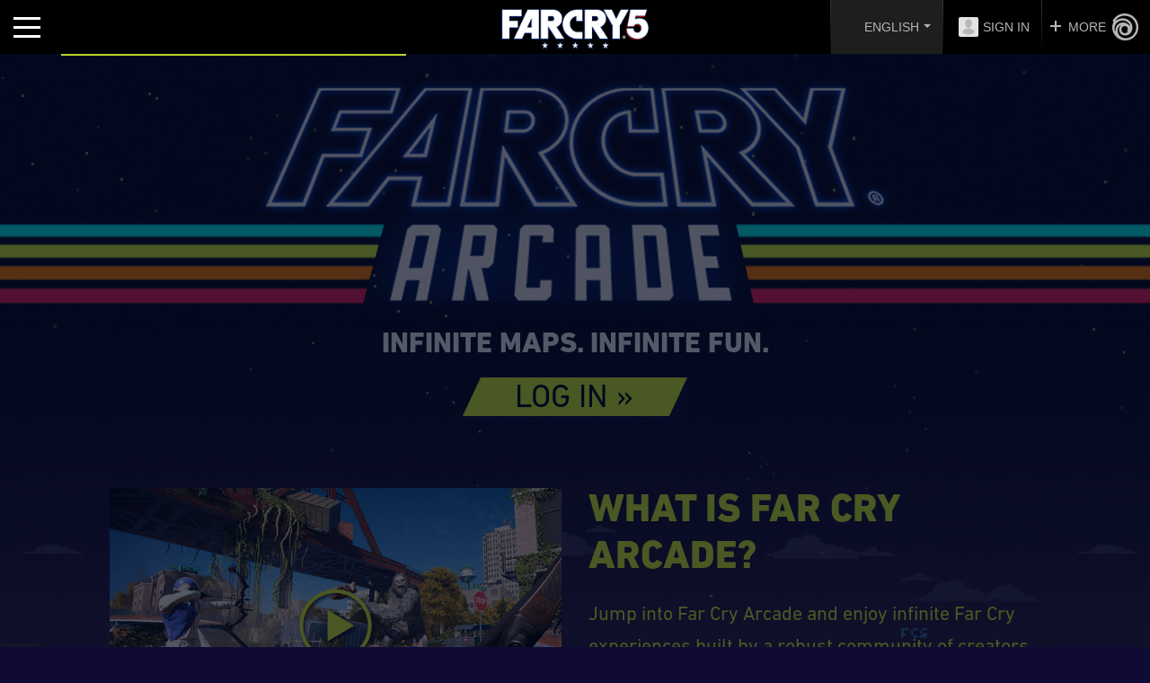

--- FILE ---
content_type: text/html; charset=UTF-8
request_url: https://far-cry-arcade.ubi.com/en-gb/xone/map/63764058820f2324a8914635
body_size: 33949
content:
<!doctype html>
<html lang="fr" class="en-gb ps4 desktop">
    <head>
        <meta charset="utf-8">
        <meta name="viewport" content="width=device-width">
        <meta name="robots" content="noindex,nofollow">

                <meta name="description" content="Far Cry 5 comes to America: lead a resistance against the fanatical cult, Eden's Gate. Coming February 27, 2018 on PS4, Xbox One, and PC."/>
        <meta name="author" content="Ubisoft">

        <meta property="og:url"                content="http://far-cry-arcade.ubi.com/en-gb/xone/map/63764058820f2324a8914635" />
        <meta property="og:type"               content="website" />
        <meta property="og:title"              content="Far Cry Arcade" />
        <meta property="og:description"        content="INFINITE MAPS. INFINITE FUN." />
        <meta property="og:image"              content="https://ubistatic-a.akamaihd.net/0104/live/front/20200428/img/far-cry-arcade-share.jpg" />

        <meta http-equiv="X-UA-Compatible" content="ie=edge">

        <link rel="apple-touch-icon" sizes="180x180" href="https://far-cry-arcade.ubi.com/apple-touch-icon.png">
        <link rel="icon" type="image/png" sizes="32x32" href="https://far-cry-arcade.ubi.com/favicon-32x32.png">
        <link rel="icon" type="image/png" sizes="16x16" href="https://far-cry-arcade.ubi.com/favicon-16x16.png">
        <link rel="manifest" href="https://far-cry-arcade.ubi.com/manifest.json">
        <link rel="mask-icon" href="https://far-cry-arcade.ubi.com/safari-pinned-tab.svg" color="#5bbad5">
        <meta name="apple-mobile-web-app-title" content="Far Cry Arcade">
        <meta name="application-name" content="Far Cry Arcade">
        <meta name="theme-color" content="#ffffff">

        <title>Far Cry Arcade on PS4, Xbox One, PC | Ubisoft</title>

        <!-- Bootstrap core CSS -->
        <link href="https://ubistatic-a.akamaihd.net/0104/live/front/20200428/css/vendors/bootstrap.min.css" rel="stylesheet">
        <link href="https://ubistatic-a.akamaihd.net/0104/live/front/20200428/css/vendors/jquery.fancybox.css" rel="stylesheet">
        <link href="https://ubistatic-a.akamaihd.net/0104/live/front/20200428/css/fc5-g2w-ubibar.css?ts=1649660646" rel="stylesheet">
        <link href="https://ubistatic-a.akamaihd.net/0104/live/front/20200428/css/fc5.css?ts=1649660646" rel="stylesheet">
        <link href="https://ubistatic-a.akamaihd.net/0104/live/front/20200428/css/fc5-g2w.css?ts=1649660646" rel="stylesheet">
        <link href="https://ubistatic-a.akamaihd.net/0104/live/front/20200428/css/fc5-g2w-landing.css?ts=1649660646" rel="stylesheet">
        
        <!-- requirements -->
        <script src="https://ubistatic-a.akamaihd.net/0104/live/front/20200428/js/vendors/jquery-2.2.0.min.js" type="text/javascript"></script>
        <script src="https://ubistatic2-a.akamaihd.net/uplay-connect/v3/prod/default/sdk/connectSdkPublic.js"></script>
        <script src="https://ubistatic-a.akamaihd.net/0104/live/front/20200428/js/vendors/require.min.js" type="text/javascript"></script>
        <script src="https://ubistatic-a.akamaihd.net/0104/live/front/20200428/js/vendors/fancybox/jquery.fancybox.js" type="text/javascript"></script>
        <script src="https://ubistatic-a.akamaihd.net/0104/live/front/20200428/js/vendors/tiny-pubsub.js" type="text/javascript"></script>
        <script type="text/javascript" src="//aka-cdn-ns.adtech.de/dt/common/DAC.js"></script>
        <script type="text/javascript" src="https://ubistatic-a.akamaihd.net/0104/live/front/20200428/js/vendors/adtech.js"> </script>

        <script type="text/javascript">
        if (window.frames.parent.length > 0) { top.location.href = self.location.href; }
        if (self !== top) { top.location.href = self.location.href; }

        var _TS_VERSION = '1649660646';
        var _CSRF = { 'csrf_name':'csrf696ca932de50c', 'csrf_value':'1fbd718476c5ab45b771cdc9794b5d45' };
        var CDN_URL = 'https://ubistatic-a.akamaihd.net/0104/live/front/20200428/';
        var MARKET_URL = 'https://far-cry.ubisoft.com/farcry5/';
        var APP_URL = 'https://far-cry-arcade.ubi.com/';
        var is_GUEST = true;
        var APP_LANG = 'en-gb';
        var ENV = 'PROD';

        var UPLAY_APP_ID = '38a8d847-fcbe-41b3-bbb3-7639405b1da9';
        var UPLAY_GENOME_ID = '68772e91-f0d1-45b6-ab01-c66f5941902c';

        var UPLAY_LOGIN_URL = 'https://connect.ubisoft.com/login?lang=en-gb&appId=38a8d847-fcbe-41b3-bbb3-7639405b1da9&genomeId=68772e91-f0d1-45b6-ab01-c66f5941902c&nextUrl=https://far-cry-arcade.ubi.com/en-gb/login-callback';

        var is_DESKTOP = true;
        var is_TABLET = false;
        var is_MOBILE = false;
        var is_CONSOLE = false;
        var is_PLAYSTATION = false;
        var is_XBOX = false;

        // Helpers
        function showAvatar(el) { $(el).parents('.avatar').addClass('loaded'); }
        function showDefaultAvatar(el, avatar_url) { if (avatar_url === '') { avatar_url = CDN_URL + 'img/default-avatar.png'; } $(el).attr('src', avatar_url); $(el).parents('.avatar').addClass('default'); }

        // Namespace
        var SC = SC || {};
        SC.locales = {};
        </script>

    </head>

    <body class="fc5-g2w-login" data-require-css="fc5-g2w-login" data-require-js="fc5-g2w-login">

        <div id="ubibar">
            <div id="G1" class='row-fluid row_ubibar'>
    <div id="G1C1" class='span12 c_ubibar'>
        

    <div class="c_ubibar">
        <ul>
            <li class="language-selector" id="langSelect">
                <button class="langSelectToggle btn-arrow grey-light arrow-down" id="langSelectToggle" type="button"></button>
            </li>
            <li class="loginBloc" id="loginBloc" style="display:inline-block;">
                <img class="avatarLogin" src="https://ubistatic19-a.ubisoft.com/resource/en-gb/common/default_avatar.png"><span>Sign In</span>
            </li>
            <li class="loggedInBloc" id="loggedInBloc" style="display:none;">
                <img class="avatarPlayer" id="avatarPlayer" src="" alt="" name="avatarPlayer">
                <span class="displayName" id="displayName"> </span>
            </li>
            <li class="moreBloc" id="moreBloc"><span class="moreCross">More</span><img src="https://ubistatic19-a.ubisoft.com/resource/en-gb/common/logo_ubibar_black_reverse.png" alt="Ubisoft Logo"></li>
        </ul>
        <div class="lang-regions closed" id="langSelectRegions">
            <div class="regions-container">
                <div class="regions-container">
                    <div class="region-col closed"><span class="region-title">North America</span>
                        <div class="countries-container">
                            <ul class="countries">
                                <li class=""><a href="/en-ca/" class="flag"><span class="flag-canada">&nbsp;</span> <em class="country-name">Canada</em> <em>-</em> <em class="language-name">English</em></a></li>
                                <li class=""><a href="/fr-ca/" class="flag"><span class="flag-canada">&nbsp;</span> <em class="country-name">Canada</em> <em>-</em> <em class="language-name">French</em></a></li>
                                <li class=""><a href="/es-mx/" class="flag"><span class="flag-mexico">&nbsp;</span> <em class="country-name">Mexico</em> <em>-</em> <em class="language-name">Español</em></a></li>
                                <li class=""><a href="/en-us/" class="flag"><span class="flag-us">&nbsp;</span> <em class="country-name">U.S.</em> <em>-</em> <em class="language-name">English</em></a></li>
                            </ul>
                        </div>
                    </div>
                    <div class="region-col closed"><span class="region-title">South America</span>
                        <div class="countries-container">
                            <ul class="countries">
                                <li class=""><a href="/pt-br/" class="flag"><span class="flag-brazil">&nbsp;</span> <em class="country-name">Brazil</em> <em>-</em> <em class="language-name">Português</em></a></li>
                            </ul>
                        </div>
                    </div>
                    <div class="region-col closed"><span class="region-title">Europe</span>
                        <div class="countries-container">
                            <ul class="countries">
                                <li class=""><a href="/en-nordic/" class="flag"><span class="flag-denmark">&nbsp;</span> <em class="country-name">Denmark</em> <em>-</em> <em class="language-name">Dansk</em></a></li>
                                <li class=""><a href="/en-nordic/" class="flag"><span class="flag-finland">&nbsp;</span> <em class="country-name">Finland</em> <em>-</em> <em class="language-name">Suomalainen</em></a></li>
                                <li class=""><a href="/en-nordic/" class="flag"><span class="flag-sweden">&nbsp;</span> <em class="country-name">Sweden</em> <em>-</em> <em class="language-name">Swedish</em></a></li>
                                <li class=""><a href="/en-nordic/" class="flag"><span class="flag-norway">&nbsp;</span> <em class="country-name">Norway</em> <em>-</em> <em class="language-name">Norsk</em></a></li>
                                <li class=""><a href="/fr-fr/" class="flag"><span class="flag-france">&nbsp;</span> <em class="country-name">France</em> <em>-</em> <em class="language-name">Français</em></a></li>
                                <li class=""><a href="/de-de/" class="flag"><span class="flag-germany">&nbsp;</span> <em class="country-name">Germany</em> <em>-</em> <em class="language-name">Deutsche</em></a></li>
                                <li class=""><a href="/it-it/" class="flag"><span class="flag-italy">&nbsp;</span> <em class="country-name">Italy</em> <em>-</em> <em class="language-name">Italiano</em></a></li>
                                <li class=""><a href="/nl-nl/" class="flag"><span class="flag-netherlands">&nbsp;</span> <em class="country-name">Netherlands</em> <em>-</em> <em class="language-name">Nederlands</em></a></li>
                                <li class=""><a href="/pl-pl/" class="flag"><span class="flag-poland">&nbsp;</span> <em class="country-name">Poland</em> <em>-</em> <em class="language-name">Polish</em></a></li>
                                <li class=""><a href="/ru-ru/" class="flag"><span class="flag-russia">&nbsp;</span> <em class="country-name">Russia</em> <em>-</em> <em class="language-name">русский</em></a></li>
                                <li class=""><a href="/es-es/" class="flag"><span class="flag-spain">&nbsp;</span> <em class="country-name">Spain</em> <em>-</em> <em class="language-name">Español</em></a></li>
                                <li class="selected"><a href="/en-gb/" class="flag"><span class="flag-uk">&nbsp;</span> <em class="country-name">U.K.</em> <em>-</em> <em class="language-name">English</em></a></li>
                            </ul>
                        </div>
                    </div>
                    <div class="region-col closed"><span class="region-title">Asia / Pacific</span>
                        <div class="countries-container">
                            <ul class="countries">
                                <li class=""><a href="/en-au/" class="flag"><span class="flag-australia">&nbsp;</span> <em class="country-name">Australia</em> <em>-</em> <em class="language-name">Australian</em></a></li>
                                <li class=""><a href="/ar-ar/" class="flag"><span class="flag-arabic">&nbsp;</span> <em class="country-name">Arabic</em> <em>-</em> <em class="language-name">عربي</em></a></li>
                                <li class=""><a href="/ja-jp/" class="flag"><span class="flag-japan">&nbsp;</span> <em class="country-name">日本</em> <em>-</em> <em class="language-name">日本語</em></a></li>
                                <li class=""><a href="/ko-kr/" class="flag"><span class="flag-korean">&nbsp;</span> <em class="country-name">한국</em> <em>-</em> <em class="language-name">한국어</em></a></li>
                                <li class=""><a style="padding:0;" href="/zh-tw/" class="flag"><span>&nbsp;</span> <em class="country-name">台灣</em> <em>-</em> <em class="language-name">繁體中文</em></a></li>
                            </ul>
                        </div>
                    </div>
                </div>
            </div>
        </div>
        <div class="wrapperLoggedInBloc" style="left: 39px;">
            <ul class="loggedInBlocOverlay" id="loggedInBlocOverlay">
                <li><a href="https://club.ubisoft.com/en-GB/dashboard?edit=true" target="_blank">Edit your profile</a></li>
                <li><a href="https://account.ubisoft.com/" target="_blank">Account management</a></li>
                <li><a href="https://support.ubi.com/" target="_blank">Customer support</a></li>
                <li><span class="logout" id="logoutButton">Logout</span></li>
            </ul>
        </div>
        <div class="wrapperMoreBloc" style="background: black none repeat scroll 0% 0%;">
            <ul class="moreBlocOverlay" id="moreBlocOverlay">
                <li style="background-color: black;"><a target="_blank" href="https://ubisoft.com/">More Games</a></li>
                <li style="background-color: black;"><a target="_blank" href="http://store.ubi.com/">Ubisoft Store</a></li>
                <li class="dropDownMenu" style="background-color: black;"><a>Community</a>
                    <ul class="dropDownedMenu">
                        <li><a target="_blank" href="http://forums.ubi.com/">Forums</a></li>
                        <li><a target="_blank" href="https://club.ubi.com/">Ubisoft Club</a></li>
                        <li><a target="_blank" href="https://playtest-secure.ubi.com/">Playtest</a></li>
                        <li><a target="_blank" href="http://blog.ubi.com/"></a></li>
                    </ul>
                </li>
                <li class="dropDownMenu" style="background-color: black;"><a>Company</a>
                    <ul class="dropDownedMenu">
                        <li><a target="_blank" href="https://www.ubisoft.com/en-US/company/overview.aspx">Overview</a></li>
                        <li><a target="_blank" href="https://www.ubisoft.com/en-US/company/press.aspx">Press</a></li>
                        <li><a target="_blank" href="https://www.ubisoft.com/en-US/company/investor_center/index.aspx">Investors</a></li>
                    </ul>
                </li>
                <li class="dropDownMenu" style="background-color: black;"><a>Careers</a>
                    <ul class="dropDownedMenu">
                        <li><a target="_blank" href="https://www.ubisoft.com/en-US/careers/experience.aspx">The Ubisoft Experience</a></li>
                        <li><a target="_blank" href="https://www.ubisoft.com/en-US/careers/grads-and-interns.aspx"></a></li>
                        <li><a target="_blank" href="https://www.ubisoft.com/en-US/careers/search.aspx">Search for job</a></li>
                        <li><a target="_blank" href="https://www.ubisoft.com/en-US/careers/experience.aspx#world-map">Our Location</a></li>
                    </ul>
                </li>
                <li style="background-color: black;"><a target="_blank" href="https://support.ubi.com/">Support</a></li>
            </ul>
        </div>
    </div>

    </div>
</div>

<div id="G2" class='row-fluid row_nav_logo navbar-g2w'>

    <div id="G2C1" class='span6 c_nav'>
        
    <div id="154298096" class="richtext mainNavBloc">
        <ul class="mainNav">

            <li class="playNow noShrink"><a href="http://ubi.li/g4gca" target="_blank" data-aa-tracking="1" data-aa-category="Navigation" data-aa-action="Play Now"><span>Buy Far Cry 5</span></a></li>
            <li class="active"><a href="https://far-cry-arcade.ubi.com/en-gb/ps4/home" target="_self" data-aa-tracking="1" data-aa-category="Navigation" data-aa-action="Far Cry Arcade"><span>Far Cry Arcade</span></a></li>
            <li class=""><a href="https://far-cry-arcade.ubi.com/en-gb/pc/profile/me" target="_self" data-aa-tracking="1" data-aa-category="Navigation" data-aa-action="Player Profile"><span>My Profile</span></a></li>



        </ul>
        <div class="mobileNavBloc">
            <div class="burgerNav"><span>&nbsp;</span></div>
        </div>
    </div>




    </div>

    <div id="G2C2" class='span6 c_logo'>
        <div id="154298125" class="richtext logo">
            <a href="http://www.farcry.com/FC5" class="link-logo" data-aa-tracking="1" data-aa-category="Navigation" data-aa-action="Homepage" target="_blank"><img src="https://ubistatic19-a.ubisoft.com/resource/en-gb/game/far-cry/far-cry-5/fc5-logo_298097.png"  title="Far Cry 5" /></a>
        </div>
    </div>

</div>


        </div>

        <div id="loader">
            <div id="loader-content-bar"><div class="loader"></div></div>
        </div>

        <header id="header">
                <div class="container">

        <div class="row align-items-center no-gutters">

            <div id="header-logo" class="col-sm-12">

                <h1>
                    <a class="far-cry-arcade-logo" href="https://far-cry-arcade.ubi.com/en-gb/ps4/home" rel="home" title="Far Cry Arcade"
                       title="" data-aa-tracking="1" data-aa-category="Navigation" data-aa-action="Homepage">
                        <img src="https://ubistatic-a.akamaihd.net/0104/live/front/20200428/img/landing/far-cry-arcade-landing-logo.png" alt="Far Cry Arcade" />
                    </a>
                </h1>

            </div>

        </div>

    </div>




        </header>


        <main role="main">

            


<div id="content">


    <!-- row #1 -->
    <div id="landing-intro">
        <div class="container">
            <div class="row">

                <div id="landing-header" class="col-12">
                    <h3>INFINITE MAPS. INFINITE FUN.</h3>

                    <a id="login1-btn" class="btn btn-primary btn-lg login-btn" role="button"
                       href="https://connect.ubisoft.com/login?lang=en-gb&appId=38a8d847-fcbe-41b3-bbb3-7639405b1da9&genomeId=68772e91-f0d1-45b6-ab01-c66f5941902c&nextUrl=https://far-cry-arcade.ubi.com/en-gb/login-callback" title="Log in"
                       data-aa-tracking="1"
                       data-aa-category="Action"
                       data-aa-action="Login">
                        <span>Log in &raquo;</span>
                    </a>

                </div>

                <div class="col-lg-6">
                    <a href="https://www.youtube.com/embed/PPSdMMVj36s?wmode=opaque&rel=0&enablejsapi=1&origin=http://far-cry-arcade.ubi.com/en-gb/xone/map/63764058820f2324a8914635&autoplay=1" class="yt-video"
                       data-aa-tracking="1"
                       data-aa-category="Video"
                       data-aa-action="Watch the trailer"><img alt="Far Cry Arcade" src="https://ubistatic-a.akamaihd.net/0104/live/front/20200428/img/landing/far-cry-arcade-landing-video.jpg"></a>
                </div>

                <div class="col-lg-6">
                    <h2 class="display-3">What is Far Cry Arcade?</h2>
                    <p>Jump into Far Cry Arcade and enjoy infinite Far Cry experiences built by a robust community of creators.</p>
                    <p>Play by yourself, with your friends, or even against them (up to 6 vs 6 players), in this thrilling game mode where the possibilities are limitless.</p>
                </div>

            </div>
        </div>
    </div>



    <!-- row #2 -->
    <div id="landing-maps" class="bg-grad">
        <div class="container">
            <div class="row">

                <div class="col-12">
                    <h2>Access all Far Cry Arcade Maps</h2>
                </div>

                <div class="col-lg-7">
                    <img alt="Far Cry Arcade" src="https://ubistatic-a.akamaihd.net/0104/live/front/20200428/img/landing/far-cry-arcade-landing-maps.png">
                </div>

                <div class="col-lg-5">
                    <p>
                        Get access to a curated selection of the best maps among all created content.                        <br>
                        Feeling like discovering more content? All Far Cry Arcade maps created in-game are available for you to browse.                        <br>
                        Select your settings and find the right content for your playstyle.                    </p>
                    <a id="login2-btn" class="btn btn-primary btn-lg login-btn" role="button"
                       href="https://connect.ubisoft.com/login?lang=en-gb&appId=38a8d847-fcbe-41b3-bbb3-7639405b1da9&genomeId=68772e91-f0d1-45b6-ab01-c66f5941902c&nextUrl=https://far-cry-arcade.ubi.com/en-gb/login-callback" title="DISCOVER NEW MAPS"
                       data-aa-tracking="1"
                       data-aa-category="Navigation"
                       data-aa-action="Discover New Maps">
                        <span>&nbsp;DISCOVER NEW MAPS &raquo;</span>
                    </a>

                </div>

            </div>
        </div>
    </div>



    <!-- row #3 -->
    <div id="landing-session" class="bg-grad-invert">
        <div class="container">
            <div class="row">

                <div class="col-12">
                    <h2>Plan your next game session</h2>
                </div>

                <div class="col-lg-7">
                    <img alt="Far Cry Arcade" src="https://ubistatic-a.akamaihd.net/0104/live/front/20200428/img/landing/far-cry-arcade-landing-session.png">
                </div>

                <div class="col-lg-5">
                    <p>
                        Any map can be added to your favourites list and will be directly available in your in-game playlist.                         <br>
                        Favourite a map, share it with your friends and get ready for your next game session.                    </p>
                    <a id="login3-btn" class="btn btn-primary btn-lg login-btn" role="button"
                       href="https://connect.ubisoft.com/login?lang=en-gb&appId=38a8d847-fcbe-41b3-bbb3-7639405b1da9&genomeId=68772e91-f0d1-45b6-ab01-c66f5941902c&nextUrl=https://far-cry-arcade.ubi.com/en-gb/login-callback" title="DISCOVER NEW MAPS"
                       data-aa-tracking="1"
                       data-aa-category="Navigation"
                       data-aa-action="Plan your next session">
                        <span>DISCOVER NEW MAPS &raquo;</span>
                    </a>

                </div>

            </div>
        </div>
    </div>



    <!-- row #4 -->
    <div id="landing-reward">
        <div class="container">
            <div class="row">

                <div class="col-12">

                    <a id="login4-btn" class="btn btn-primary btn-lg login-btn" role="button"
                       href="https://connect.ubisoft.com/login?lang=en-gb&appId=38a8d847-fcbe-41b3-bbb3-7639405b1da9&genomeId=68772e91-f0d1-45b6-ab01-c66f5941902c&nextUrl=https://far-cry-arcade.ubi.com/en-gb/login-callback" title="Log in"
                       data-aa-tracking="1"
                       data-aa-category="Action"
                       data-aa-action="Login - weapon skin">
                        <span>&nbsp;Log in &raquo;</span>
                    </a>

                    <h3>TO GET THE  <span>Far Cry® 5 Weapon Skin</span></h3>

                    <img alt="Far Cry Arcade" src="https://ubistatic-a.akamaihd.net/0104/live/front/20200428/img/landing/far-cry-landing-login-reward.png">

                </div>

            </div>
        </div>
    </div>



    <!-- row #5 -->
    <div id="landing-profile">
        <div class="container">
            <div class="row">

                <div class="col-12">

                    <h2>PLAYER PROFILE</h2>

                    <a id="login5-btn" class="btn btn-primary btn-lg login-btn" role="button"
                       href="https://connect.ubisoft.com/login?lang=en-gb&appId=38a8d847-fcbe-41b3-bbb3-7639405b1da9&genomeId=68772e91-f0d1-45b6-ab01-c66f5941902c&nextUrl=https://far-cry-arcade.ubi.com/en-gb/login-callback/profile/me" title="Check Now"
                       data-aa-tracking="1"
                       data-aa-category="Navigation"
                       data-aa-action="Check your profile now">
                        <span>&nbsp;Check Now &raquo;</span>
                    </a>

                    <p>Review your Far Cry 5 game statistics<br>and compare your results with friends.</p>

                </div>

                <div class="col-md-4 far-cry-landing-stats">
                    <img alt="Far Cry Arcade" src="https://ubistatic-a.akamaihd.net/0104/live/front/20200428/img/landing/far-cry-landing-stats-ico-headshots.png">
                    <p>All headshots kills</p>
                </div>

                <div class="col-md-4 far-cry-landing-stats">
                    <img alt="Far Cry Arcade" src="https://ubistatic-a.akamaihd.net/0104/live/front/20200428/img/landing/far-cry-landing-stats-ico-time.png">
                    <p>Time played in all modes</p>
                </div>

                <div class="col-md-4 far-cry-landing-stats">
                    <img alt="Far Cry Arcade" src="https://ubistatic-a.akamaihd.net/0104/live/front/20200428/img/landing/far-cry-landing-stats-ico-takedown.png">
                    <p>All takedown kills</p>
                </div>

            </div>
        </div>
    </div>



    <!-- row #6 -->
    <div id="landing-ctas">
        <div class="container">
            <div class="row no-gutters">

                <div class="col-md-6">

                    <div class="landing-cta-guide">
                        <h3>USER GUIDE</h3>
                        <p>New to map-making?  We've got you covered with a in-depth map-maker guide with clear step-by-step instructions for all platforms.</p>
                        <a class="" role="button" href="http://farcrygame.com/editormanual" target="_blank" title=""
                           data-aa-tracking="1"
                           data-aa-category="Navigation"
                           data-aa-action="User Guide">
                            <span>MORE INFO</span>
                        </a>
                    </div>

                </div>

                <div class="col-md-6">

                    <div class="landing-cta-news">
                        <h3>LATEST NEWS</h3>
                        <p>Looking for more news and info on Far Cry 5, including Live Events and other announcements? Click here for more!</p>
                        <a class="" role="button" href="http://farcrygame.com/pagenewslist" target="_blank" title=""
                           data-aa-tracking="1"
                           data-aa-category="Navigation"
                           data-aa-action="Latest News">
                            <span>MORE INFO</span>
                        </a>
                    </div>

                </div>

            </div>
        </div>
    </div>


</div>


            <div id="mentions">
                


<p class="synchro">
    To enjoy all the features, please synchronise your Ubisoft account to your firstparty platform</p>
            </div>

        </main>


        <footer>

            <div class="container">

            <div class="social-networks emea">
            <ul>
                                <li><a target="_blank" class="fbLink" href="http://farcrygame.com/facebook" data-aa-tracking="1" data-aa-category="Navigation" data-aa-action="Social Pages - Facebook">&nbsp;</a></li>
                <li><a target="_blank" class="twLink" href="http://farcrygame.com/twitter" data-aa-tracking="1" data-aa-category="Navigation" data-aa-action="Social Pages - Twitter">&nbsp;</a></li>
                <li><a target="_blank" class="ytLink" href="http://farcrygame.com/youtube" data-aa-tracking="1" data-aa-category="Navigation" data-aa-action="Social Pages - Youtube">&nbsp;</a></li>
                <li><a target="_blank" class="igLink" href="http://farcrygame.com/instagram" data-aa-tracking="1" data-aa-category="Navigation" data-aa-action="Social Pages - Instagram">&nbsp;</a></li>
            </ul>
        </div>
        



    
    <div class="footer-items">

            <div class="footer-item">
        <div id="15483439" class="promotion ubisoft" data-agegate="">
            <a target="_blank" href="https://www.ubisoft.com">
                <img src="https://ubistatic19-a.ubisoft.com/resource/en-gb/common/ubisoft-white_emea_81038.png" alt="Ubisoft (White Text - Transparent BG - 100px height)">
            </a>
        </div>
    </div>
    <div class="footer-item">
        <div id="154269247" class="promotion " data-agegate="false">
            <a target="_blank" href="http://club.ubi.com">
                <img src="https://ubistatic19-a.ubisoft.com/resource/en-gb/common/ubiclub_logo_120x100_white_269243.png" alt="ubiclub_logo_120x100_white">
            </a>
        </div>
    </div>
    <div class="footer-item">
        <a class="partnersRatingBox" href="http://www.pegi.info" target="_blank">
            <img src="https://ubistatic19-a.ubisoft.com/resource/en-gb/common/pegi%2018%20%28red%20-%20black%20border%20-%20white%20text%29_94870.png" class="partnersRatingImage" alt="PEGI 18 (Red - Black border - White text)"> <span class="partnersLogoCaption"></span>
        </a>
    </div>
    <div class="footer-item">
        <div id="154302349" class="promotion amd" data-agegate="">
            <a target="_blank" href="http://www.amd.com/">
                <img src="https://ubistatic19-a.ubisoft.com/resource/en-gb/common/amd-logo_302351.png" alt="AMD">
            </a>
        </div>
    </div>
    <div class="footer-item">
        <div id="154303224" class="promotion tobii" data-agegate="">
            <a target="_blank" href="https://tobiigaming.com/">
                <img src="https://ubistatic19-a.ubisoft.com/resource/en-gb/common/tobii_eye_tracking_303223.png" alt="Tobii_Eye_Tracking_logo_stacked_white_RGB">
            </a>
        </div>
    </div>
    <div class="footer-item">
        <div id="15499036" class="promotion " data-agegate="">
            <a target="_blank" href="http://www.playstation.com">
                <img src="https://ubistatic19-a.ubisoft.com/resource/en-gb/common/ps4_99033.png" alt="Sony PS4 (Transparent BG + White Text)">
            </a>
        </div>
    </div>
    <div class="footer-item">
        <div id="154101450" class="promotion xbox-live" data-agegate="">
            <a target="_blank" href="http://www.xbox.com">
                <img src="https://ubistatic19-a.ubisoft.com/resource/en-gb/common/xboxone_horizontal_c-wht_rgb_98854.png" alt="Xbox One (Transparent+ White text )">
            </a>
        </div>
    </div>
    <div class="footer-item">
        <div id="15483675" class="promotion pc-dvd" data-agegate="">
            <a target="_blank" href="">
                <img src="https://ubistatic19-a.ubisoft.com/resource/en-gb/common/pc-dvd_83673.png" alt="PC-DVD (Transparent BG - 100px height)">
            </a>
        </div>
    </div>

    </div>

            <p class="legal">© 2017 Ubisoft Entertainment. All Rights Reserved. Far Cry, Ubisoft, and the Ubisoft logo are trademarks of Ubisoft Entertainment in the US and/or other countries. Based on Crytek’s original Far Cry directed by Cevat Yerli. Powered by Crytek’s technology “CryEngine.” <br>
            <br>
                        <a href="https://ubistatic-a.akamaihd.net/0115/status.html" target="_blank" style="text-decoration:underline;text-shadow: 1px 1px 1px #000;color:#FFF;!important">SUPPORT</a> |
            <a href="https://legal.ubi.com/LegalInfoUbisoftEMEA/" target="_blank" style="text-decoration:underline;text-shadow: 1px 1px 1px #000;color:#FFF;!important">LEGAL INFORMATION</a> |
            <a href="https://legal.ubi.com/termsofuse" target="_blank" style="text-decoration:underline;text-shadow: 1px 1px 1px #000;color:#FFF;!important">UBISOFT TERMS OF USE</a> |
            <a href="https://legal.ubi.com/privacypolicy" target="_blank" style="text-decoration:underline;text-shadow: 1px 1px 1px #000;color:#FFF;!important">UBISOFT PRIVACY POLICY</a>
        </p>
        

</div>



        </footer>

        

        <!-- Page script -->
        <script src="https://ubistatic-a.akamaihd.net/0104/live/front/20200428/js/vendors/bootstrap-v4.0.0-alpha.6.min.js"></script>
        <script src="https://ubistatic-a.akamaihd.net/0104/live/front/20200428/js/fc5-g2w.js?ts=1649660646"></script>
        <script type="text/javascript" src="https://ubistatic-a.akamaihd.net/0104/live/front/20200428/js/fc5-g2w-ubibar.js"></script>



        
    <script type="text/javascript">

    var wa_data =
        {
            'siteCategory' : 'Responsive site',
            'environment' : 'PROD',
            'siteType' : 'G2W',
            'siteName' : 'Far Cry Arcade',
            'pageName' : 'Login',
            'siteSection' : 'Login Pages',
            'siteSubSection' : '',
            'mdmBID' : '108 - FAR CRY',
            'mdmIID' :'2718 - FAR CRY 5',
            'game' : 'Far Cry 5',
            'brand' : 'Far Cry',
            'country': 'GB',
            'language': 'en',
            'doNotTrack' :  window.navigator.doNotTrack,
            'genomeID' : '68772e91-f0d1-45b6-ab01-c66f5941902c',
            'uplayID' : '',
            'platformSelection' : '',
            'playerStatus' : ''
        };

    </script>

    <script type="text/javascript" src="//ubistatic2-a.akamaihd.net/worldwide_analytics/tagcommander/farcry5/G2W/tc_loader_FARCADE.js"></script>
    </body>
</html>

--- FILE ---
content_type: text/html
request_url: https://connect.ubisoft.com/sdk.html?env=PROD&appId=38a8d847-fcbe-41b3-bbb3-7639405b1da9&genomeId=68772e91-f0d1-45b6-ab01-c66f5941902c&thirdPartyfalse&lang=en-gb&nextUrl=https%3A%2F%2Fubisoft.com&host=https%3A%2F%2Ffar-cry-arcade.ubi.com
body_size: 555
content:
<!doctype html>
<html>

<head>
    <meta http-equiv="X-UA-Compatible" content="IE=edge">
    <meta charset="utf-8" />
    <meta name="viewport" content="width=device-width, initial-scale=1, shrink-to-fit=no">
    <title>Ubisoft WebAuth SDK</title>
    <link rel='shortcut icon' type='image/x-icon' href='https://ubistatic-a.ubisoft.com/0176/common/images/favicon.ico' />
    <meta http-equiv="content-type" content="text/html; charset=utf-8" />
</head>

<body>
    <h3>Connect SDK</h3>
<script type="text/javascript" src="https://ubistatic-a.ubisoft.com/0176/prod/bundles/sdk/maind85c0693ee1b3e08bd95.bundle.js"></script></body>

</html>

--- FILE ---
content_type: text/html
request_url: https://connect.ubisoft.com/refresh.html?env=PROD&appId=38a8d847-fcbe-41b3-bbb3-7639405b1da9&genomeId=68772e91-f0d1-45b6-ab01-c66f5941902c&nextUrl=https%3A%2F%2Ffar-cry-arcade.ubi.com%2Fen-gb%2Fxone%2Fmap%2F63764058820f2324a8914635&sendBackQParams=false
body_size: 6078
content:
<!doctype html>
<html>

<head>
    <meta http-equiv="X-UA-Compatible" content="IE=edge">
    <meta charset="utf-8" />
    <meta name="viewport" content="width=device-width, initial-scale=1, shrink-to-fit=no">
    <title>Ubisoft WebAuth SDK</title>
    <link rel='shortcut icon' type='image/x-icon' href='https://ubistatic-a.ubisoft.com/0176/common/images/favicon.ico' />
    <meta http-equiv="content-type" content="text/html; charset=utf-8" />
</head>
<body>
    <div id='initialLoadingScreen'>
        <style>
            @-moz-keyframes loader {
                0% {
                    -moz-transform: scale(.8);
                    opacity: 0
                }

                50% {
                    -moz-transform: scale(1);
                    opacity: 1
                }

                60% {
                    -moz-transform: scale(1);
                    opacity: 1
                }

                100% {
                    -moz-transform: scale(.8);
                    opacity: 0
                }
            }

            @-webkit-keyframes loader {
                0% {
                    -webkit-transform: scale(.8);
                    opacity: 0
                }

                50% {
                    -webkit-transform: scale(1);
                    opacity: 1
                }

                60% {
                    -webkit-transform: scale(1);
                    opacity: 1
                }

                100% {
                    -webkit-transform: scale(.8);
                    opacity: 0
                }
            }

            @keyframes loader {
                0% {
                    transform: scale(.8);
                    opacity: 0
                }

                50% {
                    transform: scale(1);
                    opacity: 1
                }

                60% {
                    transform: scale(1);
                    opacity: 1
                }

                100% {
                    transform: scale(.8);
                    opacity: 0
                }
            }

            .loading-screen {
                background: #000;
                height: 100%;
                left: 0;
                position: fixed;
                top: 0;
                -webkit-transform: translate3d(0,0,0);
                -moz-transform: translate3d(0,0,0);
                -ms-transform: translate3d(0,0,0);
                -o-transform: translate3d(0,0,0);
                transform: translate3d(0,0,0);
                -webkit-transition: -webkit-transform 750ms ease;
                -moz-transition: -moz-transform 750ms ease;
                -o-transition: -o-transform 750ms ease;
                transition: transform 750ms ease;
                width: 100%;
                z-index: 9999
            }

                .loading-screen .logo {
                    height: 200px;
                    left: 50%;
                    margin: -75px 0 0 -85px;
                    opacity: 0;
                    position: absolute;
                    text-indent: -9999px;
                    top: 50%;
                    width: 200px
                }

                .loading-screen .logo {
                    background: url("https://ubistatic-a.ubisoft.com/0176/common/images/ubi-mark.svg") no-repeat 0 0;
                    background-size: 100%;
                    -webkit-transform: scale(1);
                    -moz-transform: scale(1);
                    -ms-transform: scale(1);
                    -o-transform: scale(1);
                    transform: scale(1)
                }

                    .loading-screen .logo.animate {
                        -webkit-perspective: 1000;
                        perspective: 1000;
                        -webkit-backface-visibility: hidden;
                        -moz-backface-visibility: hidden;
                        -ms-backface-visibility: hidden;
                        backface-visibility: hidden;
                        -webkit-animation: loader 1.75s ease infinite;
                        -moz-animation: loader 1.75s ease infinite;
                        animation: loader 1.75s ease infinite
                    }

            .no-cssanimations .loading-screen .logo {
                background: transparent url("https://ubistatic-a.ubisoft.com/0176/common/animations/loader_loop.gif") no-repeat 50% 50%/100px 100px fixed
            }

            .spinner {
                margin: 100px auto 0;
                width: 70px;
                text-align: center
            }

                .spinner > div {
                    width: 18px;
                    height: 18px;
                    background-color: #333;
                    border-radius: 100%;
                    display: inline-block;
                    -webkit-animation: sk-bouncedelay 1.4s infinite ease-in-out both;
                    animation: sk-bouncedelay 1.4s infinite ease-in-out both
                }

                .spinner .bounce1 {
                    -webkit-animation-delay: -0.32s;
                    animation-delay: -0.32s
                }

                .spinner .bounce2 {
                    -webkit-animation-delay: -0.16s;
                    animation-delay: -0.16s
                }

            @-webkit-keyframes sk-bouncedelay {
                0%,80%,100% {
                    -webkit-transform: scale(0)
                }

                40% {
                    -webkit-transform: scale(1)
                }
            }

            @keyframes sk-bouncedelay {
                0%,80%,100% {
                    -webkit-transform: scale(0);
                    transform: scale(0)
                }

                40% {
                    -webkit-transform: scale(1);
                    transform: scale(1)
                }
            }
        </style>
        <div id="loadingScreen" class="loading-screen">
            <span class="logo animate">Ubisoft</span>
        </div>
    </div>
<script type="text/javascript" src="https://ubistatic-a.ubisoft.com/0176/prod/bundles/refresh/refresh2e94e1cbb32e442aff58.bundle.js"></script></body>
</html> 

--- FILE ---
content_type: text/html; charset=UTF-8
request_url: https://far-cry-arcade.ubi.com/en-gb/xone/map/63764058820f2324a8914635
body_size: 33956
content:
<!doctype html>
<html lang="fr" class="en-gb ps4 desktop">
    <head>
        <meta charset="utf-8">
        <meta name="viewport" content="width=device-width">
        <meta name="robots" content="noindex,nofollow">

                <meta name="description" content="Far Cry 5 comes to America: lead a resistance against the fanatical cult, Eden's Gate. Coming February 27, 2018 on PS4, Xbox One, and PC."/>
        <meta name="author" content="Ubisoft">

        <meta property="og:url"                content="http://far-cry-arcade.ubi.com/en-gb/xone/map/63764058820f2324a8914635" />
        <meta property="og:type"               content="website" />
        <meta property="og:title"              content="Far Cry Arcade" />
        <meta property="og:description"        content="INFINITE MAPS. INFINITE FUN." />
        <meta property="og:image"              content="https://ubistatic-a.akamaihd.net/0104/live/front/20200428/img/far-cry-arcade-share.jpg" />

        <meta http-equiv="X-UA-Compatible" content="ie=edge">

        <link rel="apple-touch-icon" sizes="180x180" href="https://far-cry-arcade.ubi.com/apple-touch-icon.png">
        <link rel="icon" type="image/png" sizes="32x32" href="https://far-cry-arcade.ubi.com/favicon-32x32.png">
        <link rel="icon" type="image/png" sizes="16x16" href="https://far-cry-arcade.ubi.com/favicon-16x16.png">
        <link rel="manifest" href="https://far-cry-arcade.ubi.com/manifest.json">
        <link rel="mask-icon" href="https://far-cry-arcade.ubi.com/safari-pinned-tab.svg" color="#5bbad5">
        <meta name="apple-mobile-web-app-title" content="Far Cry Arcade">
        <meta name="application-name" content="Far Cry Arcade">
        <meta name="theme-color" content="#ffffff">

        <title>Far Cry Arcade on PS4, Xbox One, PC | Ubisoft</title>

        <!-- Bootstrap core CSS -->
        <link href="https://ubistatic-a.akamaihd.net/0104/live/front/20200428/css/vendors/bootstrap.min.css" rel="stylesheet">
        <link href="https://ubistatic-a.akamaihd.net/0104/live/front/20200428/css/vendors/jquery.fancybox.css" rel="stylesheet">
        <link href="https://ubistatic-a.akamaihd.net/0104/live/front/20200428/css/fc5-g2w-ubibar.css?ts=1649660646" rel="stylesheet">
        <link href="https://ubistatic-a.akamaihd.net/0104/live/front/20200428/css/fc5.css?ts=1649660646" rel="stylesheet">
        <link href="https://ubistatic-a.akamaihd.net/0104/live/front/20200428/css/fc5-g2w.css?ts=1649660646" rel="stylesheet">
        <link href="https://ubistatic-a.akamaihd.net/0104/live/front/20200428/css/fc5-g2w-landing.css?ts=1649660646" rel="stylesheet">
        
        <!-- requirements -->
        <script src="https://ubistatic-a.akamaihd.net/0104/live/front/20200428/js/vendors/jquery-2.2.0.min.js" type="text/javascript"></script>
        <script src="https://ubistatic2-a.akamaihd.net/uplay-connect/v3/prod/default/sdk/connectSdkPublic.js"></script>
        <script src="https://ubistatic-a.akamaihd.net/0104/live/front/20200428/js/vendors/require.min.js" type="text/javascript"></script>
        <script src="https://ubistatic-a.akamaihd.net/0104/live/front/20200428/js/vendors/fancybox/jquery.fancybox.js" type="text/javascript"></script>
        <script src="https://ubistatic-a.akamaihd.net/0104/live/front/20200428/js/vendors/tiny-pubsub.js" type="text/javascript"></script>
        <script type="text/javascript" src="//aka-cdn-ns.adtech.de/dt/common/DAC.js"></script>
        <script type="text/javascript" src="https://ubistatic-a.akamaihd.net/0104/live/front/20200428/js/vendors/adtech.js"> </script>

        <script type="text/javascript">
        if (window.frames.parent.length > 0) { top.location.href = self.location.href; }
        if (self !== top) { top.location.href = self.location.href; }

        var _TS_VERSION = '1649660646';
        var _CSRF = { 'csrf_name':'csrf696ca93902c9e', 'csrf_value':'af2be172927cb6e6fcf2c3ea1d17bb8c' };
        var CDN_URL = 'https://ubistatic-a.akamaihd.net/0104/live/front/20200428/';
        var MARKET_URL = 'https://far-cry.ubisoft.com/farcry5/';
        var APP_URL = 'https://far-cry-arcade.ubi.com/';
        var is_GUEST = true;
        var APP_LANG = 'en-gb';
        var ENV = 'PROD';

        var UPLAY_APP_ID = '38a8d847-fcbe-41b3-bbb3-7639405b1da9';
        var UPLAY_GENOME_ID = '68772e91-f0d1-45b6-ab01-c66f5941902c';

        var UPLAY_LOGIN_URL = 'https://connect.ubisoft.com/login?lang=en-gb&appId=38a8d847-fcbe-41b3-bbb3-7639405b1da9&genomeId=68772e91-f0d1-45b6-ab01-c66f5941902c&nextUrl=https://far-cry-arcade.ubi.com/en-gb/login-callback';

        var is_DESKTOP = true;
        var is_TABLET = false;
        var is_MOBILE = false;
        var is_CONSOLE = false;
        var is_PLAYSTATION = false;
        var is_XBOX = false;

        // Helpers
        function showAvatar(el) { $(el).parents('.avatar').addClass('loaded'); }
        function showDefaultAvatar(el, avatar_url) { if (avatar_url === '') { avatar_url = CDN_URL + 'img/default-avatar.png'; } $(el).attr('src', avatar_url); $(el).parents('.avatar').addClass('default'); }

        // Namespace
        var SC = SC || {};
        SC.locales = {};
        </script>

    </head>

    <body class="fc5-g2w-login" data-require-css="fc5-g2w-login" data-require-js="fc5-g2w-login">

        <div id="ubibar">
            <div id="G1" class='row-fluid row_ubibar'>
    <div id="G1C1" class='span12 c_ubibar'>
        

    <div class="c_ubibar">
        <ul>
            <li class="language-selector" id="langSelect">
                <button class="langSelectToggle btn-arrow grey-light arrow-down" id="langSelectToggle" type="button"></button>
            </li>
            <li class="loginBloc" id="loginBloc" style="display:inline-block;">
                <img class="avatarLogin" src="https://ubistatic19-a.ubisoft.com/resource/en-gb/common/default_avatar.png"><span>Sign In</span>
            </li>
            <li class="loggedInBloc" id="loggedInBloc" style="display:none;">
                <img class="avatarPlayer" id="avatarPlayer" src="" alt="" name="avatarPlayer">
                <span class="displayName" id="displayName"> </span>
            </li>
            <li class="moreBloc" id="moreBloc"><span class="moreCross">More</span><img src="https://ubistatic19-a.ubisoft.com/resource/en-gb/common/logo_ubibar_black_reverse.png" alt="Ubisoft Logo"></li>
        </ul>
        <div class="lang-regions closed" id="langSelectRegions">
            <div class="regions-container">
                <div class="regions-container">
                    <div class="region-col closed"><span class="region-title">North America</span>
                        <div class="countries-container">
                            <ul class="countries">
                                <li class=""><a href="/en-ca/" class="flag"><span class="flag-canada">&nbsp;</span> <em class="country-name">Canada</em> <em>-</em> <em class="language-name">English</em></a></li>
                                <li class=""><a href="/fr-ca/" class="flag"><span class="flag-canada">&nbsp;</span> <em class="country-name">Canada</em> <em>-</em> <em class="language-name">French</em></a></li>
                                <li class=""><a href="/es-mx/" class="flag"><span class="flag-mexico">&nbsp;</span> <em class="country-name">Mexico</em> <em>-</em> <em class="language-name">Español</em></a></li>
                                <li class=""><a href="/en-us/" class="flag"><span class="flag-us">&nbsp;</span> <em class="country-name">U.S.</em> <em>-</em> <em class="language-name">English</em></a></li>
                            </ul>
                        </div>
                    </div>
                    <div class="region-col closed"><span class="region-title">South America</span>
                        <div class="countries-container">
                            <ul class="countries">
                                <li class=""><a href="/pt-br/" class="flag"><span class="flag-brazil">&nbsp;</span> <em class="country-name">Brazil</em> <em>-</em> <em class="language-name">Português</em></a></li>
                            </ul>
                        </div>
                    </div>
                    <div class="region-col closed"><span class="region-title">Europe</span>
                        <div class="countries-container">
                            <ul class="countries">
                                <li class=""><a href="/en-nordic/" class="flag"><span class="flag-denmark">&nbsp;</span> <em class="country-name">Denmark</em> <em>-</em> <em class="language-name">Dansk</em></a></li>
                                <li class=""><a href="/en-nordic/" class="flag"><span class="flag-finland">&nbsp;</span> <em class="country-name">Finland</em> <em>-</em> <em class="language-name">Suomalainen</em></a></li>
                                <li class=""><a href="/en-nordic/" class="flag"><span class="flag-sweden">&nbsp;</span> <em class="country-name">Sweden</em> <em>-</em> <em class="language-name">Swedish</em></a></li>
                                <li class=""><a href="/en-nordic/" class="flag"><span class="flag-norway">&nbsp;</span> <em class="country-name">Norway</em> <em>-</em> <em class="language-name">Norsk</em></a></li>
                                <li class=""><a href="/fr-fr/" class="flag"><span class="flag-france">&nbsp;</span> <em class="country-name">France</em> <em>-</em> <em class="language-name">Français</em></a></li>
                                <li class=""><a href="/de-de/" class="flag"><span class="flag-germany">&nbsp;</span> <em class="country-name">Germany</em> <em>-</em> <em class="language-name">Deutsche</em></a></li>
                                <li class=""><a href="/it-it/" class="flag"><span class="flag-italy">&nbsp;</span> <em class="country-name">Italy</em> <em>-</em> <em class="language-name">Italiano</em></a></li>
                                <li class=""><a href="/nl-nl/" class="flag"><span class="flag-netherlands">&nbsp;</span> <em class="country-name">Netherlands</em> <em>-</em> <em class="language-name">Nederlands</em></a></li>
                                <li class=""><a href="/pl-pl/" class="flag"><span class="flag-poland">&nbsp;</span> <em class="country-name">Poland</em> <em>-</em> <em class="language-name">Polish</em></a></li>
                                <li class=""><a href="/ru-ru/" class="flag"><span class="flag-russia">&nbsp;</span> <em class="country-name">Russia</em> <em>-</em> <em class="language-name">русский</em></a></li>
                                <li class=""><a href="/es-es/" class="flag"><span class="flag-spain">&nbsp;</span> <em class="country-name">Spain</em> <em>-</em> <em class="language-name">Español</em></a></li>
                                <li class="selected"><a href="/en-gb/" class="flag"><span class="flag-uk">&nbsp;</span> <em class="country-name">U.K.</em> <em>-</em> <em class="language-name">English</em></a></li>
                            </ul>
                        </div>
                    </div>
                    <div class="region-col closed"><span class="region-title">Asia / Pacific</span>
                        <div class="countries-container">
                            <ul class="countries">
                                <li class=""><a href="/en-au/" class="flag"><span class="flag-australia">&nbsp;</span> <em class="country-name">Australia</em> <em>-</em> <em class="language-name">Australian</em></a></li>
                                <li class=""><a href="/ar-ar/" class="flag"><span class="flag-arabic">&nbsp;</span> <em class="country-name">Arabic</em> <em>-</em> <em class="language-name">عربي</em></a></li>
                                <li class=""><a href="/ja-jp/" class="flag"><span class="flag-japan">&nbsp;</span> <em class="country-name">日本</em> <em>-</em> <em class="language-name">日本語</em></a></li>
                                <li class=""><a href="/ko-kr/" class="flag"><span class="flag-korean">&nbsp;</span> <em class="country-name">한국</em> <em>-</em> <em class="language-name">한국어</em></a></li>
                                <li class=""><a style="padding:0;" href="/zh-tw/" class="flag"><span>&nbsp;</span> <em class="country-name">台灣</em> <em>-</em> <em class="language-name">繁體中文</em></a></li>
                            </ul>
                        </div>
                    </div>
                </div>
            </div>
        </div>
        <div class="wrapperLoggedInBloc" style="left: 39px;">
            <ul class="loggedInBlocOverlay" id="loggedInBlocOverlay">
                <li><a href="https://club.ubisoft.com/en-GB/dashboard?edit=true" target="_blank">Edit your profile</a></li>
                <li><a href="https://account.ubisoft.com/" target="_blank">Account management</a></li>
                <li><a href="https://support.ubi.com/" target="_blank">Customer support</a></li>
                <li><span class="logout" id="logoutButton">Logout</span></li>
            </ul>
        </div>
        <div class="wrapperMoreBloc" style="background: black none repeat scroll 0% 0%;">
            <ul class="moreBlocOverlay" id="moreBlocOverlay">
                <li style="background-color: black;"><a target="_blank" href="https://ubisoft.com/">More Games</a></li>
                <li style="background-color: black;"><a target="_blank" href="http://store.ubi.com/">Ubisoft Store</a></li>
                <li class="dropDownMenu" style="background-color: black;"><a>Community</a>
                    <ul class="dropDownedMenu">
                        <li><a target="_blank" href="http://forums.ubi.com/">Forums</a></li>
                        <li><a target="_blank" href="https://club.ubi.com/">Ubisoft Club</a></li>
                        <li><a target="_blank" href="https://playtest-secure.ubi.com/">Playtest</a></li>
                        <li><a target="_blank" href="http://blog.ubi.com/"></a></li>
                    </ul>
                </li>
                <li class="dropDownMenu" style="background-color: black;"><a>Company</a>
                    <ul class="dropDownedMenu">
                        <li><a target="_blank" href="https://www.ubisoft.com/en-US/company/overview.aspx">Overview</a></li>
                        <li><a target="_blank" href="https://www.ubisoft.com/en-US/company/press.aspx">Press</a></li>
                        <li><a target="_blank" href="https://www.ubisoft.com/en-US/company/investor_center/index.aspx">Investors</a></li>
                    </ul>
                </li>
                <li class="dropDownMenu" style="background-color: black;"><a>Careers</a>
                    <ul class="dropDownedMenu">
                        <li><a target="_blank" href="https://www.ubisoft.com/en-US/careers/experience.aspx">The Ubisoft Experience</a></li>
                        <li><a target="_blank" href="https://www.ubisoft.com/en-US/careers/grads-and-interns.aspx"></a></li>
                        <li><a target="_blank" href="https://www.ubisoft.com/en-US/careers/search.aspx">Search for job</a></li>
                        <li><a target="_blank" href="https://www.ubisoft.com/en-US/careers/experience.aspx#world-map">Our Location</a></li>
                    </ul>
                </li>
                <li style="background-color: black;"><a target="_blank" href="https://support.ubi.com/">Support</a></li>
            </ul>
        </div>
    </div>

    </div>
</div>

<div id="G2" class='row-fluid row_nav_logo navbar-g2w'>

    <div id="G2C1" class='span6 c_nav'>
        
    <div id="154298096" class="richtext mainNavBloc">
        <ul class="mainNav">

            <li class="playNow noShrink"><a href="http://ubi.li/g4gca" target="_blank" data-aa-tracking="1" data-aa-category="Navigation" data-aa-action="Play Now"><span>Buy Far Cry 5</span></a></li>
            <li class="active"><a href="https://far-cry-arcade.ubi.com/en-gb/ps4/home" target="_self" data-aa-tracking="1" data-aa-category="Navigation" data-aa-action="Far Cry Arcade"><span>Far Cry Arcade</span></a></li>
            <li class=""><a href="https://far-cry-arcade.ubi.com/en-gb/pc/profile/me" target="_self" data-aa-tracking="1" data-aa-category="Navigation" data-aa-action="Player Profile"><span>My Profile</span></a></li>



        </ul>
        <div class="mobileNavBloc">
            <div class="burgerNav"><span>&nbsp;</span></div>
        </div>
    </div>




    </div>

    <div id="G2C2" class='span6 c_logo'>
        <div id="154298125" class="richtext logo">
            <a href="http://www.farcry.com/FC5" class="link-logo" data-aa-tracking="1" data-aa-category="Navigation" data-aa-action="Homepage" target="_blank"><img src="https://ubistatic19-a.ubisoft.com/resource/en-gb/game/far-cry/far-cry-5/fc5-logo_298097.png"  title="Far Cry 5" /></a>
        </div>
    </div>

</div>


        </div>

        <div id="loader">
            <div id="loader-content-bar"><div class="loader"></div></div>
        </div>

        <header id="header">
                <div class="container">

        <div class="row align-items-center no-gutters">

            <div id="header-logo" class="col-sm-12">

                <h1>
                    <a class="far-cry-arcade-logo" href="https://far-cry-arcade.ubi.com/en-gb/ps4/home" rel="home" title="Far Cry Arcade"
                       title="" data-aa-tracking="1" data-aa-category="Navigation" data-aa-action="Homepage">
                        <img src="https://ubistatic-a.akamaihd.net/0104/live/front/20200428/img/landing/far-cry-arcade-landing-logo.png" alt="Far Cry Arcade" />
                    </a>
                </h1>

            </div>

        </div>

    </div>




        </header>


        <main role="main">

            


<div id="content">


    <!-- row #1 -->
    <div id="landing-intro">
        <div class="container">
            <div class="row">

                <div id="landing-header" class="col-12">
                    <h3>INFINITE MAPS. INFINITE FUN.</h3>

                    <a id="login1-btn" class="btn btn-primary btn-lg login-btn" role="button"
                       href="https://connect.ubisoft.com/login?lang=en-gb&appId=38a8d847-fcbe-41b3-bbb3-7639405b1da9&genomeId=68772e91-f0d1-45b6-ab01-c66f5941902c&nextUrl=https://far-cry-arcade.ubi.com/en-gb/login-callback" title="Log in"
                       data-aa-tracking="1"
                       data-aa-category="Action"
                       data-aa-action="Login">
                        <span>Log in &raquo;</span>
                    </a>

                </div>

                <div class="col-lg-6">
                    <a href="https://www.youtube.com/embed/PPSdMMVj36s?wmode=opaque&rel=0&enablejsapi=1&origin=http://far-cry-arcade.ubi.com/en-gb/xone/map/63764058820f2324a8914635&autoplay=1" class="yt-video"
                       data-aa-tracking="1"
                       data-aa-category="Video"
                       data-aa-action="Watch the trailer"><img alt="Far Cry Arcade" src="https://ubistatic-a.akamaihd.net/0104/live/front/20200428/img/landing/far-cry-arcade-landing-video.jpg"></a>
                </div>

                <div class="col-lg-6">
                    <h2 class="display-3">What is Far Cry Arcade?</h2>
                    <p>Jump into Far Cry Arcade and enjoy infinite Far Cry experiences built by a robust community of creators.</p>
                    <p>Play by yourself, with your friends, or even against them (up to 6 vs 6 players), in this thrilling game mode where the possibilities are limitless.</p>
                </div>

            </div>
        </div>
    </div>



    <!-- row #2 -->
    <div id="landing-maps" class="bg-grad">
        <div class="container">
            <div class="row">

                <div class="col-12">
                    <h2>Access all Far Cry Arcade Maps</h2>
                </div>

                <div class="col-lg-7">
                    <img alt="Far Cry Arcade" src="https://ubistatic-a.akamaihd.net/0104/live/front/20200428/img/landing/far-cry-arcade-landing-maps.png">
                </div>

                <div class="col-lg-5">
                    <p>
                        Get access to a curated selection of the best maps among all created content.                        <br>
                        Feeling like discovering more content? All Far Cry Arcade maps created in-game are available for you to browse.                        <br>
                        Select your settings and find the right content for your playstyle.                    </p>
                    <a id="login2-btn" class="btn btn-primary btn-lg login-btn" role="button"
                       href="https://connect.ubisoft.com/login?lang=en-gb&appId=38a8d847-fcbe-41b3-bbb3-7639405b1da9&genomeId=68772e91-f0d1-45b6-ab01-c66f5941902c&nextUrl=https://far-cry-arcade.ubi.com/en-gb/login-callback" title="DISCOVER NEW MAPS"
                       data-aa-tracking="1"
                       data-aa-category="Navigation"
                       data-aa-action="Discover New Maps">
                        <span>&nbsp;DISCOVER NEW MAPS &raquo;</span>
                    </a>

                </div>

            </div>
        </div>
    </div>



    <!-- row #3 -->
    <div id="landing-session" class="bg-grad-invert">
        <div class="container">
            <div class="row">

                <div class="col-12">
                    <h2>Plan your next game session</h2>
                </div>

                <div class="col-lg-7">
                    <img alt="Far Cry Arcade" src="https://ubistatic-a.akamaihd.net/0104/live/front/20200428/img/landing/far-cry-arcade-landing-session.png">
                </div>

                <div class="col-lg-5">
                    <p>
                        Any map can be added to your favourites list and will be directly available in your in-game playlist.                         <br>
                        Favourite a map, share it with your friends and get ready for your next game session.                    </p>
                    <a id="login3-btn" class="btn btn-primary btn-lg login-btn" role="button"
                       href="https://connect.ubisoft.com/login?lang=en-gb&appId=38a8d847-fcbe-41b3-bbb3-7639405b1da9&genomeId=68772e91-f0d1-45b6-ab01-c66f5941902c&nextUrl=https://far-cry-arcade.ubi.com/en-gb/login-callback" title="DISCOVER NEW MAPS"
                       data-aa-tracking="1"
                       data-aa-category="Navigation"
                       data-aa-action="Plan your next session">
                        <span>DISCOVER NEW MAPS &raquo;</span>
                    </a>

                </div>

            </div>
        </div>
    </div>



    <!-- row #4 -->
    <div id="landing-reward">
        <div class="container">
            <div class="row">

                <div class="col-12">

                    <a id="login4-btn" class="btn btn-primary btn-lg login-btn" role="button"
                       href="https://connect.ubisoft.com/login?lang=en-gb&appId=38a8d847-fcbe-41b3-bbb3-7639405b1da9&genomeId=68772e91-f0d1-45b6-ab01-c66f5941902c&nextUrl=https://far-cry-arcade.ubi.com/en-gb/login-callback" title="Log in"
                       data-aa-tracking="1"
                       data-aa-category="Action"
                       data-aa-action="Login - weapon skin">
                        <span>&nbsp;Log in &raquo;</span>
                    </a>

                    <h3>TO GET THE  <span>Far Cry® 5 Weapon Skin</span></h3>

                    <img alt="Far Cry Arcade" src="https://ubistatic-a.akamaihd.net/0104/live/front/20200428/img/landing/far-cry-landing-login-reward.png">

                </div>

            </div>
        </div>
    </div>



    <!-- row #5 -->
    <div id="landing-profile">
        <div class="container">
            <div class="row">

                <div class="col-12">

                    <h2>PLAYER PROFILE</h2>

                    <a id="login5-btn" class="btn btn-primary btn-lg login-btn" role="button"
                       href="https://connect.ubisoft.com/login?lang=en-gb&appId=38a8d847-fcbe-41b3-bbb3-7639405b1da9&genomeId=68772e91-f0d1-45b6-ab01-c66f5941902c&nextUrl=https://far-cry-arcade.ubi.com/en-gb/login-callback/profile/me" title="Check Now"
                       data-aa-tracking="1"
                       data-aa-category="Navigation"
                       data-aa-action="Check your profile now">
                        <span>&nbsp;Check Now &raquo;</span>
                    </a>

                    <p>Review your Far Cry 5 game statistics<br>and compare your results with friends.</p>

                </div>

                <div class="col-md-4 far-cry-landing-stats">
                    <img alt="Far Cry Arcade" src="https://ubistatic-a.akamaihd.net/0104/live/front/20200428/img/landing/far-cry-landing-stats-ico-headshots.png">
                    <p>All headshots kills</p>
                </div>

                <div class="col-md-4 far-cry-landing-stats">
                    <img alt="Far Cry Arcade" src="https://ubistatic-a.akamaihd.net/0104/live/front/20200428/img/landing/far-cry-landing-stats-ico-time.png">
                    <p>Time played in all modes</p>
                </div>

                <div class="col-md-4 far-cry-landing-stats">
                    <img alt="Far Cry Arcade" src="https://ubistatic-a.akamaihd.net/0104/live/front/20200428/img/landing/far-cry-landing-stats-ico-takedown.png">
                    <p>All takedown kills</p>
                </div>

            </div>
        </div>
    </div>



    <!-- row #6 -->
    <div id="landing-ctas">
        <div class="container">
            <div class="row no-gutters">

                <div class="col-md-6">

                    <div class="landing-cta-guide">
                        <h3>USER GUIDE</h3>
                        <p>New to map-making?  We've got you covered with a in-depth map-maker guide with clear step-by-step instructions for all platforms.</p>
                        <a class="" role="button" href="http://farcrygame.com/editormanual" target="_blank" title=""
                           data-aa-tracking="1"
                           data-aa-category="Navigation"
                           data-aa-action="User Guide">
                            <span>MORE INFO</span>
                        </a>
                    </div>

                </div>

                <div class="col-md-6">

                    <div class="landing-cta-news">
                        <h3>LATEST NEWS</h3>
                        <p>Looking for more news and info on Far Cry 5, including Live Events and other announcements? Click here for more!</p>
                        <a class="" role="button" href="http://farcrygame.com/pagenewslist" target="_blank" title=""
                           data-aa-tracking="1"
                           data-aa-category="Navigation"
                           data-aa-action="Latest News">
                            <span>MORE INFO</span>
                        </a>
                    </div>

                </div>

            </div>
        </div>
    </div>


</div>


            <div id="mentions">
                


<p class="synchro">
    To enjoy all the features, please synchronise your Ubisoft account to your firstparty platform</p>
            </div>

        </main>


        <footer>

            <div class="container">

            <div class="social-networks emea">
            <ul>
                                <li><a target="_blank" class="fbLink" href="http://farcrygame.com/facebook" data-aa-tracking="1" data-aa-category="Navigation" data-aa-action="Social Pages - Facebook">&nbsp;</a></li>
                <li><a target="_blank" class="twLink" href="http://farcrygame.com/twitter" data-aa-tracking="1" data-aa-category="Navigation" data-aa-action="Social Pages - Twitter">&nbsp;</a></li>
                <li><a target="_blank" class="ytLink" href="http://farcrygame.com/youtube" data-aa-tracking="1" data-aa-category="Navigation" data-aa-action="Social Pages - Youtube">&nbsp;</a></li>
                <li><a target="_blank" class="igLink" href="http://farcrygame.com/instagram" data-aa-tracking="1" data-aa-category="Navigation" data-aa-action="Social Pages - Instagram">&nbsp;</a></li>
            </ul>
        </div>
        



    
    <div class="footer-items">

            <div class="footer-item">
        <div id="15483439" class="promotion ubisoft" data-agegate="">
            <a target="_blank" href="https://www.ubisoft.com">
                <img src="https://ubistatic19-a.ubisoft.com/resource/en-gb/common/ubisoft-white_emea_81038.png" alt="Ubisoft (White Text - Transparent BG - 100px height)">
            </a>
        </div>
    </div>
    <div class="footer-item">
        <div id="154269247" class="promotion " data-agegate="false">
            <a target="_blank" href="http://club.ubi.com">
                <img src="https://ubistatic19-a.ubisoft.com/resource/en-gb/common/ubiclub_logo_120x100_white_269243.png" alt="ubiclub_logo_120x100_white">
            </a>
        </div>
    </div>
    <div class="footer-item">
        <a class="partnersRatingBox" href="http://www.pegi.info" target="_blank">
            <img src="https://ubistatic19-a.ubisoft.com/resource/en-gb/common/pegi%2018%20%28red%20-%20black%20border%20-%20white%20text%29_94870.png" class="partnersRatingImage" alt="PEGI 18 (Red - Black border - White text)"> <span class="partnersLogoCaption"></span>
        </a>
    </div>
    <div class="footer-item">
        <div id="154302349" class="promotion amd" data-agegate="">
            <a target="_blank" href="http://www.amd.com/">
                <img src="https://ubistatic19-a.ubisoft.com/resource/en-gb/common/amd-logo_302351.png" alt="AMD">
            </a>
        </div>
    </div>
    <div class="footer-item">
        <div id="154303224" class="promotion tobii" data-agegate="">
            <a target="_blank" href="https://tobiigaming.com/">
                <img src="https://ubistatic19-a.ubisoft.com/resource/en-gb/common/tobii_eye_tracking_303223.png" alt="Tobii_Eye_Tracking_logo_stacked_white_RGB">
            </a>
        </div>
    </div>
    <div class="footer-item">
        <div id="15499036" class="promotion " data-agegate="">
            <a target="_blank" href="http://www.playstation.com">
                <img src="https://ubistatic19-a.ubisoft.com/resource/en-gb/common/ps4_99033.png" alt="Sony PS4 (Transparent BG + White Text)">
            </a>
        </div>
    </div>
    <div class="footer-item">
        <div id="154101450" class="promotion xbox-live" data-agegate="">
            <a target="_blank" href="http://www.xbox.com">
                <img src="https://ubistatic19-a.ubisoft.com/resource/en-gb/common/xboxone_horizontal_c-wht_rgb_98854.png" alt="Xbox One (Transparent+ White text )">
            </a>
        </div>
    </div>
    <div class="footer-item">
        <div id="15483675" class="promotion pc-dvd" data-agegate="">
            <a target="_blank" href="">
                <img src="https://ubistatic19-a.ubisoft.com/resource/en-gb/common/pc-dvd_83673.png" alt="PC-DVD (Transparent BG - 100px height)">
            </a>
        </div>
    </div>

    </div>

            <p class="legal">© 2017 Ubisoft Entertainment. All Rights Reserved. Far Cry, Ubisoft, and the Ubisoft logo are trademarks of Ubisoft Entertainment in the US and/or other countries. Based on Crytek’s original Far Cry directed by Cevat Yerli. Powered by Crytek’s technology “CryEngine.” <br>
            <br>
                        <a href="https://ubistatic-a.akamaihd.net/0115/status.html" target="_blank" style="text-decoration:underline;text-shadow: 1px 1px 1px #000;color:#FFF;!important">SUPPORT</a> |
            <a href="https://legal.ubi.com/LegalInfoUbisoftEMEA/" target="_blank" style="text-decoration:underline;text-shadow: 1px 1px 1px #000;color:#FFF;!important">LEGAL INFORMATION</a> |
            <a href="https://legal.ubi.com/termsofuse" target="_blank" style="text-decoration:underline;text-shadow: 1px 1px 1px #000;color:#FFF;!important">UBISOFT TERMS OF USE</a> |
            <a href="https://legal.ubi.com/privacypolicy" target="_blank" style="text-decoration:underline;text-shadow: 1px 1px 1px #000;color:#FFF;!important">UBISOFT PRIVACY POLICY</a>
        </p>
        

</div>



        </footer>

        

        <!-- Page script -->
        <script src="https://ubistatic-a.akamaihd.net/0104/live/front/20200428/js/vendors/bootstrap-v4.0.0-alpha.6.min.js"></script>
        <script src="https://ubistatic-a.akamaihd.net/0104/live/front/20200428/js/fc5-g2w.js?ts=1649660646"></script>
        <script type="text/javascript" src="https://ubistatic-a.akamaihd.net/0104/live/front/20200428/js/fc5-g2w-ubibar.js"></script>



        
    <script type="text/javascript">

    var wa_data =
        {
            'siteCategory' : 'Responsive site',
            'environment' : 'PROD',
            'siteType' : 'G2W',
            'siteName' : 'Far Cry Arcade',
            'pageName' : 'Login',
            'siteSection' : 'Login Pages',
            'siteSubSection' : '',
            'mdmBID' : '108 - FAR CRY',
            'mdmIID' :'2718 - FAR CRY 5',
            'game' : 'Far Cry 5',
            'brand' : 'Far Cry',
            'country': 'GB',
            'language': 'en',
            'doNotTrack' :  window.navigator.doNotTrack,
            'genomeID' : '68772e91-f0d1-45b6-ab01-c66f5941902c',
            'uplayID' : '',
            'platformSelection' : '',
            'playerStatus' : ''
        };

    </script>

    <script type="text/javascript" src="//ubistatic2-a.akamaihd.net/worldwide_analytics/tagcommander/farcry5/G2W/tc_loader_FARCADE.js"></script>
    </body>
</html>

--- FILE ---
content_type: text/css
request_url: https://ubistatic-a.akamaihd.net/0104/live/front/20200428/css/fonts/FCA-Heavy.css
body_size: 46263
content:
@charset "utf-8";

/***********************************************************************
 @FONT-FACE
***********************************************************************/
@font-face {
    font-family:'FCA-Heavy';
    src: url([data-uri]) format('woff'),
    url('DINNextLTPro-Heavy.woff') format('woff');
    font-weight: normal;
}



--- FILE ---
content_type: text/css
request_url: https://ubistatic-a.akamaihd.net/0104/live/front/20200428/css/fonts/FCA-Regular.css
body_size: 59094
content:
@charset "utf-8";

/***********************************************************************
 @FONT-FACE
***********************************************************************/
@font-face {
    font-family:'FCA-Regular';
    src: url([data-uri]) format('woff'),
    url('fonts/DINNextLTPro-Regular.woff') format('woff');
    font-weight: normal;
}


--- FILE ---
content_type: application/javascript
request_url: https://ubistatic-a.akamaihd.net/0104/live/front/20200428/js/fc5-g2w-login.js?ts=1649660646
body_size: 1335
content:
/*
 *******************************************************************
 *                     Ubisoft Far Cry Arcade                      *
 *             _____ _____ _____ _____ _ _____ _____               *
 *            |   __|   __|  _  |_   _|_|     |   __|              *
 *            |__   |   __|   __| | | | | | | |   __|              *
 *            |_____|_____|__|    |_| |_|_|_|_|_____|              *
 *              Septime Création 2o17 - septime.net                *
 *                                                                 *
 *******************************************************************
 */
// Namespace
var SC = SC || {};

// Boot
SC.start_fc5_g2w_login = function()
{
    console.info('SC.start_fc5_g2w_home()');
    try{ SC.login.init(); } catch(e){}
};




/**
 * SC.login
 * FCA Login page
 * 2017-11-23
 *
 * @type {{init}}
 */
SC.login = (function()
{
    'use strict';

    var _loaded = false;
    var _load_start,
        _load_end;

    var _to_load = [];

    var _tracked = false;
    //var _track_key = (!is_GUEST ? 'login' : 'guest');
    var _track_key = 'login';

    var _init = function()
    {
        _tracked = false;
        var dt = new Date();
        _load_start = dt.getTime();

        init.loading();
    };


    // SC.login.init
    var init =
    {
        // SC.login.init.loading
        loading: function ()
        {
            _to_load = [ 'page-events','videos' ];
            _loaded = false;

            // Global events
            init.events();
            videos.init();
        },
        // SC.login.init.loaded
        loaded: function( what )
        {
            console.info('SC.login.loaded => ', what);
            if (SC.main.checkPageLoader(_to_load, what) === true)
            {
                _loaded = true;
                UI.show();
                //init.tracking();

                window.resize();
            }
        },
        // SC.login.init.tracking
        tracking: function()
        {
            //_tracked = true;
            //return;
            if (!_tracked)
            {
                _tracked = true;
                // Call tracking
                SC.main.setPageTracking(_track_key, _load_start);
            }
        },
        // SC.login.init.events
        events: function()
        {
            // Bind login btn event (+ ubibar)
            $('a.login-btn,#loginBloc').off('click').on('click', function(e)
            {
                e.preventDefault();

                var _login_url = $(this).attr('href');
                if (_login_url === undefined || _login_url === '#') { _login_url = UPLAY_LOGIN_URL; }

                var _use_popup = false;
                if (typeof window.open === 'function') { _use_popup = true; }
                if ( _use_popup && is_DESKTOP && !is_CONSOLE)
                {
                    try {
                        var w = 550,
                            h = 750,
                            x = (parseInt( $( window ).width() ) / 2) - (w / 2),
                            y = (parseInt( $( window ).height() ) / 2) - (h / 2);
                        // Second screen
                        var sx = parseInt( $( window ).prop( 'screenX' ) );
                        if ( sx > 0 ) { x += sx; }
                        // Open popup
                        var wul = window.open( _login_url, 'uplayconnect', 'width=' + w + ',height=' + h + ',left=' + x + ',top=' + y + ',toolbar=no,status=no' );
                        // Try focus popup
                        try { wul.focus(); } catch (e) { }
                    }
                    catch(e) {
                        window.location.replace(_login_url);
                    }
                }
                else {
                    //top.location.href = _login_url;
                    window.location.replace(_login_url);
                }
                return false;
            });
            // Set loader stack
            init.loaded('page-events');
        }
    };

    var videos =
    {
        // SC.home.videos.init
        init: function()
        {
            // Bind events
            videos.events();

            // Set loader stack
            init.loaded('videos');
        },
        // SC.home.videos.events
        events: function()
        {
            // Videos links
            $('#landing-intro .yt-video').on('click', function( e )
            {
                e.preventDefault();
                videos.show(this);
            });
        },
        // SC.home.videos.show
        show: function( el )
        {
            // Open box
            $.fancybox(
                {
                    href: $(el).attr('href'),
                    type: 'iframe',
                    padding: 0,
                    width: '70%',
                    height: '70%',
                    overlayShow : true,
                    overlayColor : '#defb31',
                    afterClose: function()
                    {
                        videos.hide();
                    }
                });
        },
        // SC.home.videos.hide
        hide: function()
        {
            $.fancybox.close();
        }
    };

    // SC.login.UI
    var UI =
    {
        // SC.login.UI.show
        show: function()
        {
            SC.main.pageLoaded();
        },
        // SC.login.UI.hide
        hide: function()
        {
        }
    };

    return {
        init: _init,
        showPage: UI.show,
        hidePage: UI.hide
    }
})();


--- FILE ---
content_type: application/javascript
request_url: https://ubistatic-a.akamaihd.net/0104/live/front/20200428/js/fc5-g2w.js?ts=1649660646
body_size: 6994
content:
/*
 *******************************************************************
 *                     Ubisoft Far Cry Arcade                      *
 *             _____ _____ _____ _____ _ _____ _____               *
 *            |   __|   __|  _  |_   _|_|     |   __|              *
 *            |__   |   __|   __| | | | | | | |   __|              *
 *            |_____|_____|__|    |_| |_|_|_|_|_____|              *
 *              Septime Création 2o17 - septime.net                *
 *                                                                 *
 *******************************************************************
 */
// Namespace
var SC = SC || {};

// Defining slick breakpoints globally
var _mobile_breakpoint = 768;
var _tablet_breakpoint = 992;

define('jquery', [], function() { return jQuery; });

// Device Detector
//var deviceDetector=function(){var b=navigator.userAgent.toLowerCase(),a=function(a){void 0!==a&&(b=a.toLowerCase());return/(ipad|tablet|(android(?!.*mobile))|(windows(?!.*phone)(.*touch))|kindle|playbook|silk|(puffin(?!.*(IP|AP|WP))))/.test(b)?"tablet":/(mobi|ipod|phone|blackberry|opera mini|fennec|minimo|symbian|psp|nintendo ds|archos|skyfire|puffin|blazer|bolt|gobrowser|iris|maemo|semc|teashark|uzard)/.test(b)?"mobile":"desktop"};return{device:a(),detect:a,isMobile:"desktop"!=a()?!0:!1,userAgent:b}}();
//$('html').addClass(deviceDetector.device);


/**
 * SC.main
 * FCA Main methods
 * 2017-11-23
 *
 * @type {{init}}
 */
SC.main = (function() {
    'use strict';
    var _to_init = [],
        _loaded = false,
        _loader_defer = null,
        _loader_page_defer = null,
        _load_end;

    var _core_libs = [
        'fc5-g2w-core'
        //,'vendors/plugin.min'
        //,'fc5-g2w-track'
    ];


    var _init = function()
    {
        page.loader.show(false); // not smooth

        $.when( init.core() ).then(function()
        {
            $.when( init.libs() ).then(function()
            {
                $.when(SC.tridion.init()).then(function()
                {
                    init.page();
                    init.events();
                    init.adtech();
                    //page.loader.hide();
                });

            });
        });
    };

    // SC.main.init
    var init =
    {
        // SC.main.init.core
        core: function()
        {
            console.info('SC.main.init.core()');

            var _defer = $.Deferred();

            $.each(_core_libs, function(k, _js_file)
            {
                _core_libs[ k ] = CDN_URL + 'js/' + _js_file + '.js';
            });
            require( _core_libs , function()
            {
                console.info('SC.main.init.core() => end');
                _defer.resolve();
            });
            return _defer.promise();
        },
        // SC.main.init.libs
        libs: function()
        {
            console.info('SC.main.init.libs()');

            var _defer = $.Deferred();

            var _require_js = $('body').attr('data-require-js');
            var _js_to_load = _require_js.split(' ');
            $.each(_js_to_load, function(k, _js_file)
            {
                if (_js_file !== '')
                {
                    _js_to_load[ k ] = CDN_URL + 'js/' + _js_file + '.js?ts='+_TS_VERSION;
                }
            });
            require( _js_to_load , function()
            {
                console.info('SC.main.init.libs() => end');
                _defer.resolve();
            });
            return _defer.promise();
        },
        // SC.main.init.page
        page: function()
        {
            if (window.location.hash === '')
            {
                window.scrollTo(0,0);
            }


            var _body_class = $('body').attr('class');

            // Look for a page boot (from page classes)
            _body_class = _body_class.replace(/-/gi, '_');
            var _to_init = _body_class.split(' ');

            console.info('SC.main.init.page() => ', _to_init);
            $.each(_to_init, function(k, f)
            {
                // Apply init if exists
                if (typeof SC["start_" + f] === 'function') { SC['start_' + f].call(); }
            });
        },
        // SC.main.init.events
        events: function()
        {
            window.addEventListener('beforeunload', function(event) {
                page.events.unload(event);
            });
            window.addEventListener('unload', function(event) {
                //page.events.unload(event);
            });

            $(window).resize(function(event) {
                page.events.resize(event);
            });
            $(window).resize();

            $(window).scroll(function(event) {
                page.events.scroll(event);
            });

            // Ubibar Logout
            /*/
            $('body').off('click','#loggedInBloc .link-logout').on('click','#loggedInBloc .link-logout', function(e)
            {
                window.location.href = APP_LANG;
            });
            //*/

            // Sticky Header with Minify Animation - not on Login and My Profile page
            if (is_DESKTOP || is_CONSOLE) {
                if ( !$( 'body' ).hasClass( "fc5-g2w-login" ) && !$( 'body' ).hasClass( "fc5-g2w-profile-me" ) ) {

                    var stickyHeader = $( 'header#header' ).offset().top;

                    if ( $( window ).scrollTop() > 0 ) {
                        $( 'header#header #header-logo a' ).css( { 'width': '230px' } );
                        $( 'header#header' ).addClass( "sticky" );
                    }

                    /*/
                    // See $(window).resize() event before
                    $( window ).scroll( function () {

                        if ( $( window ).scrollTop() > 60 ) {
                            $( 'header#header #header-logo a' ).css({ 'width': '230px' });
                            $( 'header#header' ).addClass( "sticky" );
                        }
                        else {
                            $( 'header#header' ).removeClass( "sticky" );
                            $( 'header#header #header-logo a' ).css({ 'width': '100%' });

                        }
                    } );
                    //*/
                }
            }

            $( 'body').off('click', '.navbar-g2w .burgerNav' ).on( 'click', '.navbar-g2w .burgerNav', function ( e ) {
                e.preventDefault();
                $( '.navbar-g2w .mainNavBloc' ).toggleClass( 'open' );
                $( '.navbar-g2w .c_nav' ).toggleClass( 'open' );
                $( 'html' ).toggleClass( 'noscroll' );
                $( 'body' ).toggleClass( 'noscroll' );

            } );
            // Close sidebar on menu click
            $( 'body').off('click', '.navbar-g2w .mainNav' ).on( 'click', '.navbar-g2w .mainNav', 'a', function ( e ) {
                $( '.navbar-g2w .mainNavBloc' ).removeClass( 'open' );
                $( '.navbar-g2w .c_nav' ).toggleClass( 'open' );
                $( 'html' ).toggleClass( 'noscroll' );
                $( 'body' ).toggleClass( 'noscroll' );
            } );

            // Close menu on contents click

            $( 'main' ).on( 'click', function ( e ) {
                if ( $( '.navbar-g2w .mainNavBloc' ).hasClass( 'open' ) ) {
                    $( '.navbar-g2w .mainNavBloc' ).removeClass( 'open' );
                    $( '.navbar-g2w .c_nav' ).removeClass( 'open' );
                    $( 'html' ).toggleClass( 'noscroll' );
                    $( 'body' ).toggleClass( 'noscroll' );
                }
            } );


            $( 'body').off('click', '.subNav>a').on('click', '.subNav>a', function(e)
            {
                if ($(this).parent().hasClass("open"))
                    $(this).parent().removeClass("open");
                else
                    $(this).parent().addClass("open");

                $('.subNavContent', $(this).parent()).toggle();
                return false;
            });


            // Platforms (mobile)
            $('#mobile-platform ul.current li a').off('click').on('click', function(e)
            {
                e.preventDefault();
                $('#mobile-platform ul.list').toggleClass('hide');
                return false;
            });


        },
        adtech: function()
        {
            // Launch Adtech widget

            if (typeof(widgetADTech) !== 'undefined' && typeof(ADTECH) !== 'undefined') {
                try{ widgetADTech.init(); } catch(e) { $('.home-adtech').remove(); $('.footer-adtech').remove(); }
            } else {
                $('.home-adtech').remove();
                $('.footer-adtech').remove();
            }

        },
        // SC.main.init.loaded
        loaded: function( what )
        {

        },
        // SC.main.init.nav
        nav : function()
        {
            //return;

            $('.navbar-g2w .c_nav .mainNavBloc').css('visibility','visible');

            // Preload images
            var images_to_load = [CDN_URL  + 'img/fc5_game-info_tab_01_hover.png',
                                    CDN_URL + 'img/fc5_game-info_tab_02_hover.png',
                                    CDN_URL + 'img/fc5_game-info_tab_03_hover.png',
                                    CDN_URL + 'img/fc5_game-info_tab_04_hover.png',
                                    CDN_URL + 'img/fc5_game-info_tab_05_hover.png'];
            var images = [];
            function preloadImages(img) {
                for (var i = 0; i < img.length; i++) {
                    images[i] = new Image();
                    images[i].src = img[i];
                }
            }
            if (!is_MOBILE)
            {
                preloadImages(images_to_load);
            }


            var sH = $(window).width();

            $('.row_nav_logo .c_nav .mainNavBloc .subNavContent').css('width', sH + 'px');

            $.each($('.row_nav_logo .c_nav .mainNavBloc .subNav'), function(k,v) {

                var nbitems = $('.subNavContent a', this).length;
                $(this).addClass("nbitems-"+nbitems);
            });

            if (is_DESKTOP || is_CONSOLE) {

                $( ".subNav>a" ).off('touchstart').off('mouseenter').off('mouseleave').on( {
                    touchstart: function ( e ) {
                        e.preventDefault();
                        if ( $( this ).parent().hasClass( "activeSubNav" ) ) $( this ).trigger( 'mouseleave' );
                        else $( this ).trigger( 'mouseenter' );
                    },
                    mouseenter: function ( e ) {
                        e.preventDefault();
                        $( this ).parent().addClass( "activeSubNav" );
                        $.each( $( this ).parent().children( ".subNavContent" ), function ( index, el ) {
                            $( this ).css( { visibility: 'visible', opacity: 1, display: 'block'} );
                        } );

                    },
                    mouseleave: function ( e ) {
                        e.preventDefault();
                        $( this ).parent().removeClass( "activeSubNav" );
                        $.each( $( this ).parent().children( ".subNavContent" ), function ( index, el ) {
                            $( this ).css( { visibility: 'hidden', opacity: 0, display: 'none' } );
                        } );

                    }
                } );

                var block = false;

                $( ".subNavContent" ).off('mouseenter').off('mouseleave').on( {
                    mouseenter: function ( e ) {
                        if (!block) {
                            block = true;
                            $( this ).parent().find( "a" ).trigger( 'mouseenter' );
                            block = false;
                        }

                    },
                    mouseleave: function ( e ) {
                        if (!block) {
                            block = true;
                            $( this ).parent().find( "a" ).trigger( 'mouseleave' );
                            block = false;
                        }
                    }
                } );

            }


            /*/
            // Moved: See SC.main.init.events
            $(window).on('resize', function()
            {
                var sH = $(window).width();
                $('.row_nav_logo .c_nav .mainNavBloc .subNavContent').css('width', sH + 'px');
            });
            //*/
        }
    };


    // SC.main.page
    var page =
    {
        // SC.main.page.events
        events:
        {
            // SC.main.page.events.unload
            unload: function(e)
            {
                console.info('SC.main.page.events.unload()');

                page.loader.show(false);
            },
            // SC.main.page.events.resize
            resize: function(e)
            {
                //console.info('SC.main.page.events.resize()');

                var ww = parseInt( $(window).width() );
                //var wh = parseInt( $(window).height() );

                // Window size: Add helper class
                var _viewport_class = '',
                    _breakpoints = { 'r-desktop-xl': 1920, 'r-desktop-l': 1600, 'r-desktop': 1280, 'r-tablet': 1030, 'r-mobile': 768 };
                $.each(_breakpoints, function (c, s) {
                    if (ww >= parseInt( s )) {
                        _viewport_class = c;
                        return false;
                    }
                });
                $('html')
                    .removeClass('r-mobile r-tablet r-desktop r-desktop-l r-desktop-xl')
                    .addClass(_viewport_class);


                // Main nav (Tridion) : Sub navigation items
                $('.row_nav_logo .c_nav .mainNavBloc .subNavContent').css('width', ww + 'px');

                // Set header platforms & nav
                page.header.stick();
                page.header.platforms();
                page.header.nav();

            },
            // SC.main.page.events.scroll
            scroll: function(e)
            {
                //console.info('SC.main.page.events.scroll()');

                // Set header position
                page.header.stick();
            }
        },
        // SC.main.page.header
        header:
        {
            // SC.main.page.header.stick
            stick: function()
            {
                // Sticky nav
                if ((( is_DESKTOP || is_CONSOLE) && !$( 'body' ).hasClass( "fc5-g2w-login" ) && !$( 'body' ).hasClass( "fc5-g2w-profile-me" ))) {
                    if ( $( window ).scrollTop() > 60 ) {
                        $( '#header-logo a' ).css( { 'width': '230px' } );
                        $( 'header#header' ).addClass( 'sticky' );
                    }
                    else {
                        $( 'header#header' ).removeClass( 'sticky' );
                        $( '#header-logo a' ).css( { 'width': '100%' } );
                    }
                } else {
                    $( 'header#header' ).removeClass( 'sticky' );
                }
            },
            // SC.main.page.header.platforms
            platforms: function()
            {
                return;
                /*/
                console.info("header platforms");

                var ww = parseInt( $(window).width() );
                // Show mobile selector
                if (ww <= 1030)
                {
                    $('#header-platform').addClass('hide');
                    $('#header-platform-small').removeClass('hide');
                }
                // Show desktop selector
                else {
                    $('#header-platform').removeClass('hide');
                    $('#header-platform-small').addClass('hide');
                }
                //*/
            },
            // SC.main.page.header.nav
            nav: function()
            {
                var ww = parseInt( $(window).width() );
            }
        },
        // SC.main.page.loader
        loader:
        {
            // SC.main.page.loader.show
            show: function( smooth )
            {
                if (typeof smooth === 'undefined') { var smooth = true; }

                console.info('SC.main.page.loader.show()', 'smooth => ', smooth);

                var _ubibar_height = parseInt($('#ubibar').height());
                var _body_height = parseInt($('body').height());
                var _h = _body_height - _ubibar_height;
                if (!smooth)
                {
                    $('#loader').css({ 'opacity':1, 'top': _ubibar_height+'px', 'height': _h+'px' })
                        .addClass('show')
                }
                else {
                    $('#loader').css({ 'opacity':0, 'top': _ubibar_height+'px', 'height': _h+'px' })
                        .addClass('show')
                        .stop().animate({ 'opacity': 1 }, 150);
                }
            },
            // SC.main.page.loader.hide
            hide: function()
            {
                console.info('SC.main.page.loader.hide()');
                $('#loader').stop().delay(150).animate({ 'opacity': 0 }, 300, function()
                {
                    $('#loader').removeClass('show');
                });
            }
        },
        // SC.main.page.loaded
        loaded: function()
        {
            console.info('SC.main.page.loaded()');

            $('main').css('visibility','visible');

            page.loader.hide();

            SC.welcome_message.init();


        }
    };



    // SC.main.tools
    var tools =
    {
        // SC.main.tools.checkPageLoader
        checkPageLoader: function(stack, what)
        {
            // Remove item from stack
            if (what != undefined)
            {
                stack.splice( stack.indexOf(what), 1 );
                //log('checkPageLoader => ',stack);
                if (stack.length > 0) { return stack; }
                else { return true; }
            }
        },
        // SC.main.tools.setPageTracking
        setPageTracking: function(key, load_start, endkey)
        {
            //console.info('SC.main.setPageTracking => ', key, load_start, endkey);
            /*/
            if (typeof window.tc_vars === 'undefined') { return; }

            if (endkey == undefined) { var endkey = ''; }
            var dt = new Date();
            var _load_end = dt.getTime();
            try{
                //SC.track.page({ 'loadtime': (_load_end - load_start), 'key': key, 'endkey': endkey });

                tc_events_100(this,'pageevent',{
                    'ACTION':'',  // pageName
                    'SITESECTION':'',   //  siteSection
                    'SITESUBSECTION':"", // Sub section
                    'MDMBRANDID':"", // Brand ID
                    'MDMINSTALLMENTID':"", // Installment ID
                    'GAME':"", // Name of game
                    'BRAND':"", // Name of Brand
                    'COUNTRY':''  ,    // Country
                    'LANGUAGE':'' ,  // Language
                    'PLATFORMSELECTION':"", // Platform
                    'PLAYERSTATUS':"", // Player or not
                    'UPLAYID':'' ,  // User's uplayID if connected
                 });








            }
            catch(e){
                console.warn('SC.track.page() failed');
            }
            //*/
        }
    };

    // Public methods
    return {
        init: _init,
        loaded: init.loaded,
        showPageLoader: page.loader.show,
        hidePageLoader: page.loader.hide,
        pageLoaded: page.loaded,
        checkPageLoader: tools.checkPageLoader,
        setPageTracking: tools.setPageTracking,
        setNav: init.nav
    };

})();




SC.tridion = (function()
{
    'use strict';

    var _NAV_TCM =
    {
        'default': 'tcm:154-298096',
        'en-gb'  : 'tcm:154-298096',
        'de-de'  : 'tcm:156-298096',
        'es-es'  : 'tcm:157-298096',
        'fr-fr'  : 'tcm:153-298096',
        'it-it'  : 'tcm:158-298096',
        'nl-nl'  : 'tcm:159-298096',
        'pl-pl'  : 'tcm:160-298096',
        'ru-ru'  : 'tcm:161-298096',
        'en-au'  : 'tcm:185-298096',
        'en-nordic'  : 'tcm:174-298096',
        'ar-ar'  : 'tcm:195-298096',
        'ja-jp'  : 'tcm:162-298096',
        'ko-kr'  : 'tcm:267-298096',
        'zh-tw'  : 'tcm:268-298096',
        'en-us'  : 'tcm:152-288931',
        'es-mx'  : 'tcm:180-288931',
        'en-ca'  : 'tcm:164-288931',
        'fr-ca'  : 'tcm:165-288931',
        'pt-br'  : 'tcm:181-288931'
    };

    var _UBIBAR_TCM =
    {
        'default': 'tcm:154-296553',
        'en-gb'  : 'tcm:154-296553',
        'de-de'  : 'tcm:156-296553',
        'es-es'  : 'tcm:157-296553',
        'fr-fr'  : 'tcm:153-296553',
        'it-it'  : 'tcm:158-296553',
        'nl-nl'  : 'tcm:159-296553',
        'pl-pl'  : 'tcm:160-296553',
        'ru-ru'  : 'tcm:161-296553',
        'en-au'  : 'tcm:185-296553',
        'en-nordic'  : 'tcm:174-296553',
        'ar-ar'  : 'tcm:195-296553',
        'ja-jp'  : 'tcm:162-296553',
        'ko-kr'  : 'tcm:267-296553',
        'zh-tw'  : 'tcm:268-296553',
        'en-us'  : 'tcm:152-296553',
        'es-mx'  : 'tcm:180-296553',
        'en-ca'  : 'tcm:181-296553',
        'fr-ca'  : 'tcm:164-296553',
        'pt-br'  : 'tcm:165-296553'
    };

    var _LOGO_TCM =
    {
        'default': 'tcm:154-298125',
        'en-gb'  : 'tcm:154-298125',
        'de-de'  : 'tcm:156-298125',
        'es-es'  : 'tcm:157-298125',
        'fr-fr'  : 'tcm:153-298125',
        'it-it'  : 'tcm:158-298125',
        'nl-nl'  : 'tcm:159-298125',
        'pl-pl'  : 'tcm:160-298125',
        'ru-ru'  : 'tcm:161-298125',
        'en-au'  : 'tcm:185-298125',
        'en-nordic'  : 'tcm:174-298125',
        'ar-ar'  : 'tcm:195-298125',
        'ja-jp'  : 'tcm:162-298125',
        'ko-kr'  : 'tcm:267-298125',
        'zh-tw'  : 'tcm:268-298125',
        'en-us'  : 'tcm:152-298125',
        'es-mx'  : 'tcm:180-298125',
        'en-ca'  : 'tcm:181-298125',
        'fr-ca'  : 'tcm:164-298125',
        'pt-br'  : 'tcm:165-298125'
    };



    var _init = function()
    {
        //return;

        var _defer = $.Deferred();

        var _NCSA = ['en-us', 'en-ca', 'fr-ca', 'es-mx', 'pt-br'];

        //TODO Remove when nav on Tridion side ready
        tridion_nav.showdefault();
        tridion_ubibar.showdefault();
        tridion_logo.showdefault();
        return _defer.resolve();


        if ($.inArray( APP_LANG , _NCSA ) > -1) {

            tridion_nav.showdefault();
            tridion_ubibar.showdefault();
            tridion_logo.showdefault();
            return _defer.resolve();

        } else {

            $.when( tridion_nav.init() ).then( function () {
                tridion_ubibar.showdefault();
                tridion_logo.showdefault();
                return _defer.resolve();

                /*
                $.when(tridion_ubibar.init()).then(function()
                {
                    $.when(tridion_logo.init()).then(function()
                    {
                        return _defer.resolve();
                    });
                });
                */

            } );
        }

        return _defer.resolve();
    };


    // SC.tridion.tridion_nav
    var tridion_nav =
    {
        // SC.tridion.tridion_nav.init
        init: function()
        {
            var navTCM = '';
            if (_NAV_TCM[ APP_LANG ] !== undefined) { navTCM = _NAV_TCM[ APP_LANG ]; } else { navTCM = _NAV_TCM[ 'default' ]; }

            // Call Tridion WS to get nav html content
            var _defer = $.Deferred();

            var apiEndpoint = ENV === "UAT" ? 'https://prod-tridionservice.ubi.com/preview' : 'https://prod-tridionservice.ubi.com/live';

            $.ajax( {
                url: apiEndpoint + '/v1/Component/Details?id='+ navTCM +'&templateId=tcm:148-76784-32',
                success: function success( data )
                {
                    try {
                        if (data.length > 0) {
                            tridion_nav.show(data);
                            return _defer.resolve();
                        }
                        else
                        {
                            tridion_nav.showdefault();
                            return _defer.resolve();
                        }
                    }
                    catch(e){
                        tridion_nav.showdefault();
                        return _defer.resolve();
                    }
                },
                error : function error( data )
                {
                    // Displaying API error content
                    tridion_nav.showdefault();
                    return _defer.resolve();
                }
            } );

            return _defer.promise();

        },
        // SC.tridion.tridion_nav.show
        show: function(data)
        {
            var str = '/\\/game\\/' + APP_LANG + '/gi';

            data = data.replace( eval( str ), MARKET_URL + APP_LANG );

            $( '.c_nav' ).html( data );
            /*$( '.c_nav .game_info > a' ).attr( 'href', $( '.c_nav .game_info .subNav_game_info_freedom a' ).attr( 'href' ) );*/
            $( '.c_nav' ).removeClass( "hide" );

            SC.main.setNav();

        },
        // SC.tridion.tridion_nav.showdefault
        showdefault: function()
        {
            $( '.c_nav' ).removeClass( "hide" );
            SC.main.setNav();
        }
    };

    // SC.tridion.tridion_ubibar
    var tridion_ubibar =
    {
        // SC.tridion.tridion_ubibar.init
        init: function()
        {
            var ubibarTCM = '';
            if (_UBIBAR_TCM[ APP_LANG ] !== undefined) { ubibarTCM = _UBIBAR_TCM[ APP_LANG ]; } else { ubibarTCM = _UBIBAR_TCM[ 'default' ]; }

            // Call Tridion WS to get nav html content
            var _defer = $.Deferred();

            //TODO Remove when nav on Tridion side ready
            return _defer.resolve();

            var apiEndpoint = ENV === "UAT" ? 'https://prod-tridionservice.ubi.com/preview' : 'https://prod-tridionservice.ubi.com/live';

            $.ajax( {
                url: apiEndpoint + '/v1/Component/Details?id='+ ubibarTCM +'&templateId=tcm:148-76784-32',
                success: function success( data )
                {
                    try {
                        if (data.length > 0) {
                            tridion_ubibar.show(data);
                            return _defer.resolve();
                        }
                        else
                        {
                            tridion_ubibar.showdefault();
                            return _defer.resolve();
                        }
                    }
                    catch(e){
                        tridion_ubibar.showdefault();
                        return _defer.resolve();
                    }
                },
                error : function error( data )
                {
                    // Displaying API error content
                    tridion_ubibar.showdefault();
                    return _defer.resolve();
                }
            } );
            return _defer.promise();

        },
        // SC.tridion.tridion_ubibar.show
        show: function(data)
        {
            var str = '/\\/game\\//gi';

            data = data.replace(eval(str), APP_URL);

            $('.row_ubibar .ubibar').html(data);
            $('.row_ubibar .ubibar').removeClass("hide");
        },
        // SC.tridion.tridion_ubibar.showdefault
        showdefault: function()
        {
            $('.row_ubibar .ubibar').removeClass("hide");
        }
    };




    // SC.tridion.tridion_logo
    var tridion_logo =
    {
        // SC.tridion.tridion_logo.init
        init: function()
        {
            var logoTCM = '';
            if (_LOGO_TCM[ APP_LANG ] !== undefined) { logoTCM = _LOGO_TCM[ APP_LANG ]; } else { logoTCM = _LOGO_TCM[ 'default' ]; }

            // Call Tridion WS to get nav html content
            var _defer = $.Deferred();

            var apiEndpoint = ENV === "UAT" ? 'https://prod-tridionservice.ubi.com/preview' : 'https://prod-tridionservice.ubi.com/live';

            $.ajax( {
                url: apiEndpoint + '/v1/Component/Details?id='+ logoTCM +'&templateId=tcm:148-76784-32',
                success: function success( data )
                {
                    try {
                        if (data.length > 0) {
                            tridion_logo.show(data);
                            return _defer.resolve();
                        }
                        else
                        {
                            tridion_logo.showdefault();
                            return _defer.resolve();
                        }
                    }
                    catch(e){
                        tridion_logo.showdefault();
                        return _defer.resolve();
                    }
                },
                error : function error( data )
                {
                    // Displaying API error content
                    tridion_logo.showdefault();
                    return _defer.resolve();
                }
            } );
            return _defer.promise();

        },
        // SC.tridion.tridion_logo.show
        show: function(data)
        {
            var str = '/\\/game\\/' + APP_LANG + '/gi';

            data = data.replace(eval(str), MARKET_URL + APP_LANG);

            $('.c_logo').html(data);
            $('.c_logo').removeClass("hide");
        },
        // SC.tridion.tridion_logo.showdefault
        showdefault: function()
        {
            $('.c_logo').removeClass("hide");
        }
    };


    return {
        init: _init
    };
})();






SC.uplay = (function()
{
    'use strict';

    var _app_id = UPLAY_APP_ID,
        _genome_id = UPLAY_GENOME_ID,
        _return_url = '',
        _is_init = false,
        _ticket = null,
        _user_id = null,
        _session_id = null,
        _check_to,
        _ConnectSdk;

    var _isLogged = false;

    var _logout_action = false;

    var _init = function()
    {
        session.init();
    };

    // SC.uplay.session
    var session =
        {
            // SC.uplay.session.init
            init: function()
            {

                Connect.init({
                    env: (ENV == 'UAT' ? 'UAT': 'PROD'),
                    appId: _app_id,
                    genomeId: _genome_id,
                    lang: APP_LANG,
                    nextUrl: encodeURIComponent(_return_url),
                    thirdPartyCookiesSupport: false
                });


                session.getTicket();

            },
            // SC.uplay.session.getTicket
            getTicket: function(  )
            {

                Connect.sdk.subscribe(function(sdk) {
                    _ConnectSdk = sdk;
                    _ConnectSdk.getTicket().subscribe(function(getTicketResponse) {
                        if (getTicketResponse.status === 'ok') {
                            var tDataTicket = getTicketResponse.payload;

                            _ticket = tDataTicket.ticket;
                            _user_id = tDataTicket.userId;
                            _session_id = tDataTicket.sessionId;
                            _isLogged = true;

                            document.cookie = "ticket="+ _ticket +"; expires=Fri, 31 Dec 9999 23:59:59 GMT;path=/";
                            document.cookie = "user_id="+ _user_id +"; expires=Fri, 31 Dec 9999 23:59:59 GMT;path=/";
                            document.cookie = "sessionId="+ _session_id +"; expires=Fri, 31 Dec 9999 23:59:59 GMT;path=/";


                            if ($('body').hasClass('fc5-g2w-login')) {
                                window.location.reload(true);
                            }

                        } else {
                            document.cookie = "ticket=;expires= Thu, 01 Jan 1970 00:00:00 GMT;path=/";
                            document.cookie =  "user_id=;expires= Thu, 01 Jan 1970 00:00:00 GMT;path=/";
                            document.cookie =  "sessionId=;expires= Thu, 01 Jan 1970 00:00:00 GMT;path=/";
                            _isLogged = false;
                        }
                    });

                });



            },
            // SC.uplay.session.getSession
            getSession: function()
            {
                return _session_id;
            },
            // SC.uplay.session.logged
            logged: function()
            {
                return _isLogged;
            },
            // SC.uplay.session.logout
            logout: function()
            {

                _isLogged = false;
                _logout_action = true;

                _ConnectSdk.getTicket().subscribe(function(getTicketResponse) {
                    var tDataTicket = getTicketResponse.payload;

                    _ticket = tDataTicket.ticket;
                    _user_id = tDataTicket.userId;
                    _session_id = tDataTicket.sessionId;

                    // It is needed to save the sdk as a variable if you need to call the sdk later outside of this callback
                    _ConnectSdk.logout( _ticket, _session_id ).subscribe( function ( logoutResponse ) {

                        document.cookie = "ticket=;expires= Thu, 01 Jan 1970 00:00:00 GMT;path=/";
                        document.cookie =  "user_id=;expires= Thu, 01 Jan 1970 00:00:00 GMT;path=/";
                        document.cookie =  "sessionId=;expires= Thu, 01 Jan 1970 00:00:00 GMT;path=/";

                        _ticket = null;
                        _user_id = null;
                        _session_id = null;
                        _isLogged = false;

                        location.reload(true);

                    } );

                } );



            },
            // SC.uplay.session.logout
            check: function()
            {

                var session_ticket = SC.uplay.getCookie('ticket');

                // Restart check
                if (session_ticket != undefined)
                {
                    _isLogged = true;
                    _check_to = window.setTimeout( function () {
                        session.check();
                    }, 1000 );
                }
                else {
                    _isLogged = false;
                    _ticket = session_ticket;
                    window.clearTimeout(_check_to);
                }
            },
            getCookie : function(name) {
                var value = "; " + document.cookie;
                var parts = value.split("; " + name + "=");
                if (parts.length == 2) return parts.pop().split(";").shift();
            }
        };

    return {
        init: _init,
        isLogged: session.logged,
        getTicket: session.getTicket,
        getSession: session.getSession,
        getCookie: session.getCookie,
        logout: session.logout
    };
})();















// Boot maintenance page
SC.start_fc5_g2w_maintenance = function()
{
    console.info('SC.start_fc5_g2w_maintenance()');
    try{ SC.main.pageLoaded(); } catch(e){}
};

// Boot errors pages (404)
SC.start_fc5_g2w_errors = function()
{
    console.info('SC.start_fc5_g2w_errors()');
    try{ SC.main.pageLoaded(); } catch(e){}
};



$(document).on('ready', function()
{
    SC.main.init();

    var _break = '1279px';
    // Ubibar Init
    UBIBARV3.initUbibar(
        breakPoint=_break,
        //breakPoint='1400px',
        colorBar='black',
        colorFont=false,
        colorFontHover=false,
        hasGradient=true,
        colorGradientTop='rgba(0,0,0,1)',
        colorGradientBot='rgba(0,0,0,0)'
        //lockScrollOnClick=true
    );

    SC.uplay.init();



});




--- FILE ---
content_type: application/javascript
request_url: https://ubistatic-a.akamaihd.net/0104/live/front/20200428/js/vendors/adtech.js
body_size: 77
content:
var widgetADTech = {

    init: function() {
        $('.adtech').each(function() {
            var placementIdVal = Number($(this).attr('placementId'));
            var protocolVal = $(this).attr('protocol');
            var serverVal = $(this).attr('server');
            var networkVal = $(this).attr('network');
            var containerId = this.id;

            ADTECH.config.page = {
                protocol: protocolVal,
                server: serverVal,
                network: networkVal,
                adContainerId: containerId,
                params: {
                    loc: '100'
                }
            };

            ADTECH.loadAd(placementIdVal);
        });
    } // init() end
};
